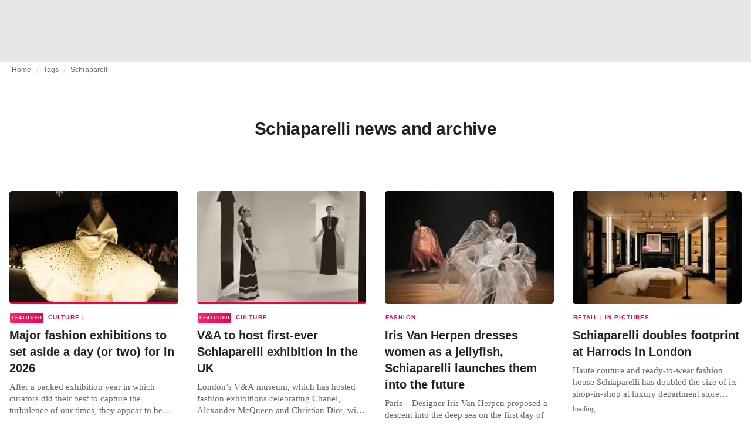

--- FILE ---
content_type: text/html; charset=utf-8
request_url: https://fashionunited.in/tags/schiaparelli
body_size: 20681
content:
<!DOCTYPE html><html lang="en"><head><meta charSet="utf-8"/><meta name="viewport" content="width=device-width"/><title>Schiaparelli news and archive</title><meta property="og:site_name" content="FashionUnited"/><meta name="twitter:site" content="@FashionUnited"/><meta name="og:title" property="og:title" content="Schiaparelli news and archive"/><meta name="twitter:title" content="Schiaparelli news and archive"/><meta name="description" content="Latest Schiaparelli news and archive."/><meta property="og:description" content="Latest Schiaparelli news and archive."/><meta name="twitter:description" content="Latest Schiaparelli news and archive."/><meta property="og:url" content="https://fashionunited.in/tags/schiaparelli"/><link rel="canonical" href="https://fashionunited.in/tags/schiaparelli"/><link as="image" fetchpriority="high" href="https://r.fashionunited.com/KUl-4OUe4nv-ecJ5M_bH4_y55Pz8Ok3IubCELQuYWiM/resize:fill-down:42:28:0/gravity:ce/quality:10/[base64]" rel="preload"/><link as="image" fetchpriority="high" href="https://r.fashionunited.com/ZxDuwQAdOGsfIgPNzFKnS7-B7qvRs835YMDtb4yeFQQ/resize:fill-down:312:208:0/gravity:ce/quality:70/[base64]" imageSizes="(min-width: 1440px) 330px, (min-width: 1024px) 24vw, (min-width: 600px) 48vw, 100vw" imageSrcSet="https://r.fashionunited.com/ZxDuwQAdOGsfIgPNzFKnS7-B7qvRs835YMDtb4yeFQQ/resize:fill-down:312:208:0/gravity:ce/quality:70/[base64] 312w, https://r.fashionunited.com/3NplvaGqpSUKkQu88RppKPqEgSWhAVaS426YiXqxa4k/resize:fill-down:672:448:0/gravity:ce/quality:70/[base64] 672w, https://r.fashionunited.com/PQwVyFg25n3FJDLCg327VzIsbtfU7QqY_b1h23vNXls/resize:fill-down:720:480:0/gravity:ce/quality:70/[base64] 720w" rel="preload"/><meta name="next-head-count" content="14"/><link rel="preconnect" href="https://media.fashionunited.com" crossorigin="anonymous"/><link rel="preconnect" href="https://r.fashionunited.com" crossorigin="anonymous"/><link rel="preconnect" href="https://api.fashionunited.com/graphql/" crossorigin="anonymous"/><link rel="modulepreload" as="script" fetchpriority="high" crossorigin="anonymous" href="https://media.fashionunited.com/media/progressive-img/30/progressive-img.js"/><link rel="preload" fetchpriority="high" crossorigin="anonymous" as="fetch" href="https://media.fashionunited.com/media/pwa/7f0dba581709aded9ad666d6f95a97e7/_next/static/lang/en-IN.json"/><link rel="icon" href="https://media.fashionunited.com/media/favicon/dark/favicon.ico"/><link rel="apple-touch-icon" sizes="60x60" href="https://media.fashionunited.com/media/favicon/dark/apple-touch-icon-60x60.png"/><link rel="apple-touch-icon" sizes="114x114" href="https://media.fashionunited.com/media/favicon/dark/apple-touch-icon-114x114.png"/><link rel="apple-touch-icon" sizes="120x120" href="https://media.fashionunited.com/media/favicon/dark/apple-touch-icon-120x120.png"/><link rel="apple-touch-icon" sizes="144x144" href="https://media.fashionunited.com/media/favicon/dark/apple-touch-icon-144x144.png"/><link rel="apple-touch-icon" sizes="152x152" href="https://media.fashionunited.com/media/favicon/dark/apple-touch-icon-152x152.png"/><link rel="apple-touch-icon" sizes="180x180" href="https://media.fashionunited.com/media/favicon/dark/apple-touch-icon-180x180.png"/><link rel="icon" type="image/png" sizes="192x192" href="https://media.fashionunited.com/media/favicon/dark/android-chrome-192x192.png"/><link rel="icon" type="image/png" sizes="512x512" href="https://media.fashionunited.com/media/favicon/dark/android-chrome-512x512.png"/><link rel="icon" type="image/png" sizes="16x16" href="https://media.fashionunited.com/media/favicon/dark/favicon-16x16.png"/><link rel="icon" type="image/png" sizes="32x32" href="https://media.fashionunited.com/media/favicon/dark/favicon-32x32.png"/><link rel="shortcut icon" href="https://media.fashionunited.com/media/favicon/dark/favicon.ico"/><link rel="manifest" href="/manifest.json"/><link rel="mask-icon" href="https://media.fashionunited.com/media/favicon/dark/safari-pinned-tab.svg" color="#5bbad5"/><meta name="msapplication-TileColor" content="#e14657"/><meta name="msapplication-TileImage" content="https://media.fashionunited.com/media/favicon/dark/mstile-144x144.png"/><meta name="msapplication-config" content="https://media.fashionunited.com/media/favicon/dark/browserconfig.xml"/><meta name="theme-color" content="#ffffff"/><style>html{font-size:16px;-webkit-font-smoothing:antialiased;-moz-osx-font-smoothing:grayscale}body{font-family:Helvetica Neue,Helvetica,-apple-system,BlinkMacSystemFont,Roboto,Arial,sans-serif;margin:0;overflow-x:hidden}</style><noscript data-n-css=""></noscript><script defer="" crossorigin="anonymous" nomodule="" src="https://media.fashionunited.com/media/pwa/7f0dba581709aded9ad666d6f95a97e7/_next/static/chunks/polyfills-c67a75d1b6f99dc8.js"></script><script src="https://media.fashionunited.com/media/pwa/7f0dba581709aded9ad666d6f95a97e7/_next/static/chunks/webpack-56264e99f595f68b.js" defer="" crossorigin="anonymous"></script><script src="https://media.fashionunited.com/media/pwa/7f0dba581709aded9ad666d6f95a97e7/_next/static/chunks/framework-56ebfcefb973d459.js" defer="" crossorigin="anonymous"></script><script src="https://media.fashionunited.com/media/pwa/7f0dba581709aded9ad666d6f95a97e7/_next/static/chunks/main-960e2e8e65e6b92f.js" defer="" crossorigin="anonymous"></script><script src="https://media.fashionunited.com/media/pwa/7f0dba581709aded9ad666d6f95a97e7/_next/static/chunks/pages/_app-773166e73766090f.js" defer="" crossorigin="anonymous"></script><script src="https://media.fashionunited.com/media/pwa/7f0dba581709aded9ad666d6f95a97e7/_next/static/chunks/8761-0109e5384e9efa7d.js" defer="" crossorigin="anonymous"></script><script src="https://media.fashionunited.com/media/pwa/7f0dba581709aded9ad666d6f95a97e7/_next/static/chunks/5571-a740c84604964482.js" defer="" crossorigin="anonymous"></script><script src="https://media.fashionunited.com/media/pwa/7f0dba581709aded9ad666d6f95a97e7/_next/static/chunks/4497-9762ee69d6cea489.js" defer="" crossorigin="anonymous"></script><script src="https://media.fashionunited.com/media/pwa/7f0dba581709aded9ad666d6f95a97e7/_next/static/chunks/1167-0961acaeb257be0c.js" defer="" crossorigin="anonymous"></script><script src="https://media.fashionunited.com/media/pwa/7f0dba581709aded9ad666d6f95a97e7/_next/static/chunks/4388-56ed6b97341bbc74.js" defer="" crossorigin="anonymous"></script><script src="https://media.fashionunited.com/media/pwa/7f0dba581709aded9ad666d6f95a97e7/_next/static/chunks/6468-573697d69f71f6a2.js" defer="" crossorigin="anonymous"></script><script src="https://media.fashionunited.com/media/pwa/7f0dba581709aded9ad666d6f95a97e7/_next/static/chunks/5813-a6895588bb44df88.js" defer="" crossorigin="anonymous"></script><script src="https://media.fashionunited.com/media/pwa/7f0dba581709aded9ad666d6f95a97e7/_next/static/chunks/1296-a38a68916a7beb19.js" defer="" crossorigin="anonymous"></script><script src="https://media.fashionunited.com/media/pwa/7f0dba581709aded9ad666d6f95a97e7/_next/static/chunks/8818-77b11e984c8d1420.js" defer="" crossorigin="anonymous"></script><script src="https://media.fashionunited.com/media/pwa/7f0dba581709aded9ad666d6f95a97e7/_next/static/chunks/9893-a7727d6401d66145.js" defer="" crossorigin="anonymous"></script><script src="https://media.fashionunited.com/media/pwa/7f0dba581709aded9ad666d6f95a97e7/_next/static/chunks/pages/tag-f230d298cd7385f8.js" defer="" crossorigin="anonymous"></script><script src="https://media.fashionunited.com/media/pwa/7f0dba581709aded9ad666d6f95a97e7/_next/static/DNqnusSAWMPePF1HkLdvu/_buildManifest.js" defer="" crossorigin="anonymous"></script><script src="https://media.fashionunited.com/media/pwa/7f0dba581709aded9ad666d6f95a97e7/_next/static/DNqnusSAWMPePF1HkLdvu/_ssgManifest.js" defer="" crossorigin="anonymous"></script></head><body><script async="" type="module" fetchpriority="high" crossorigin="anonymous" src="https://media.fashionunited.com/media/progressive-img/30/progressive-img.js"></script><div id="__next"><style data-emotion="css jj1crp">.css-jj1crp{width:100%;margin-left:auto;box-sizing:border-box;margin-right:auto;}</style><div class="MuiContainer-root MuiContainer-disableGutters css-jj1crp"><style data-emotion="css-global ikyiia">:root{-webkit-hyphens:auto;-moz-hyphens:auto;-ms-hyphens:auto;hyphens:auto;hyphenate-limit-chars:14 5 5;overflow-y:scroll;}</style><style data-emotion="css jxuii1">.css-jxuii1{height:0;height:0;background-color:red;}</style><div class="hidden-loader loader"></div><div></div><style data-emotion="css ee7sw5">.css-ee7sw5{display:block;position:-webkit-sticky;position:sticky;top:0;left:0;right:0;z-index:100;background-color:#ffffff;-webkit-transition:.5s ease-in-out;transition:.5s ease-in-out;height:106px;-webkit-transform:translateY(0);-moz-transform:translateY(0);-ms-transform:translateY(0);transform:translateY(0);position:fixed;}.css-ee7sw5 menu{display:-webkit-box;display:-webkit-flex;display:-ms-flexbox;display:flex;}.css-ee7sw5 menu>*{-webkit-flex:0 0 42px;-ms-flex:0 0 42px;flex:0 0 42px;}@media print{.css-ee7sw5{position:static;height:64px;}}@media print{.css-ee7sw5 nav>div:not(:first-child){display:none;}}@media print{.css-ee7sw5 nav svg path:not([d^="M26.2 716V29.7h397.1v13.7H39.9v319.7h345"]){display:none;}}</style><header class="css-ee7sw5 e1ibqpay0"><style data-emotion="css f0p4x0 animation-c7515d">.css-f0p4x0{display:block;background-color:rgba(0, 0, 0, 0.11);height:1.2em;height:auto;-webkit-animation:animation-c7515d 2s ease-in-out 0.5s infinite;animation:animation-c7515d 2s ease-in-out 0.5s infinite;}.css-f0p4x0>*{visibility:hidden;}@-webkit-keyframes animation-c7515d{0%{opacity:1;}50%{opacity:0.4;}100%{opacity:1;}}@keyframes animation-c7515d{0%{opacity:1;}50%{opacity:0.4;}100%{opacity:1;}}</style><span class="MuiSkeleton-root MuiSkeleton-rectangular MuiSkeleton-pulse MuiSkeleton-withChildren MuiSkeleton-heightAuto loader css-f0p4x0" style="width:100%"><div style="height:106px;width:100%"> </div></span></header><style data-emotion="css 195y13p">.css-195y13p{min-height:100vh;overflow:hidden;padding-top:106px;}@media print{.css-195y13p{padding-top:0px;}}@media print{.css-195y13p nav>div:not(:first-child){display:none;}}@media print{.css-195y13p article>div:not(:first-child){display:none;}}@media print{.css-195y13p aside{display:none;}}</style><main class="css-195y13p e1ibqpay2"><style data-emotion="css 1adrb6v">.css-1adrb6v{max-width:1440px;background-color:transparent;margin:0 auto;min-height:100vh;}@media (min-width: 1024px){.css-1adrb6v{margin:0 auto 96px;}}</style><div class="css-1adrb6v e1ibqpay1"><div class="hidden-loader loader"></div><style data-emotion="css 1qpxikj">.css-1qpxikj{box-sizing:border-box;}.css-1qpxikj.css-1qpxikj.css-1qpxikj{padding:0px;margin:0 auto 16px;width:100%;}</style><style data-emotion="css nbttk8">.css-nbttk8{box-sizing:border-box;display:-webkit-box;display:-webkit-flex;display:-ms-flexbox;display:flex;-webkit-box-flex-wrap:wrap;-webkit-flex-wrap:wrap;-ms-flex-wrap:wrap;flex-wrap:wrap;width:100%;-webkit-flex-direction:row;-ms-flex-direction:row;flex-direction:row;margin-top:calc(-1 * 32px);width:calc(100% + 32px);margin-left:calc(-1 * 32px);box-sizing:border-box;}.css-nbttk8>.MuiGridLegacy-item{padding-top:32px;}.css-nbttk8>.MuiGridLegacy-item{padding-left:32px;}.css-nbttk8.css-nbttk8.css-nbttk8{padding:0px;margin:0 auto 16px;width:100%;}</style><div class="MuiGridLegacy-root MuiGridLegacy-container MuiGridLegacy-spacing-xs-4 e10gwzwj1 css-nbttk8"><style data-emotion="css 1pn66ir">.css-1pn66ir.css-1pn66ir.css-1pn66ir.MuiGridLegacy-item{width:auto;padding:0 20px;}</style><style data-emotion="css 3h03gz">.css-3h03gz{box-sizing:border-box;margin:0;-webkit-flex-direction:row;-ms-flex-direction:row;flex-direction:row;-webkit-flex-basis:100%;-ms-flex-preferred-size:100%;flex-basis:100%;-webkit-box-flex:0;-webkit-flex-grow:0;-ms-flex-positive:0;flex-grow:0;max-width:100%;padding:0 20px;}@media (min-width:600px){.css-3h03gz{-webkit-flex-basis:100%;-ms-flex-preferred-size:100%;flex-basis:100%;-webkit-box-flex:0;-webkit-flex-grow:0;-ms-flex-positive:0;flex-grow:0;max-width:100%;}}@media (min-width:840px){.css-3h03gz{-webkit-flex-basis:100%;-ms-flex-preferred-size:100%;flex-basis:100%;-webkit-box-flex:0;-webkit-flex-grow:0;-ms-flex-positive:0;flex-grow:0;max-width:100%;}}@media (min-width:1024px){.css-3h03gz{-webkit-flex-basis:100%;-ms-flex-preferred-size:100%;flex-basis:100%;-webkit-box-flex:0;-webkit-flex-grow:0;-ms-flex-positive:0;flex-grow:0;max-width:100%;}}@media (min-width:1920px){.css-3h03gz{-webkit-flex-basis:100%;-ms-flex-preferred-size:100%;flex-basis:100%;-webkit-box-flex:0;-webkit-flex-grow:0;-ms-flex-positive:0;flex-grow:0;max-width:100%;}}.css-3h03gz.css-3h03gz.css-3h03gz.MuiGridLegacy-item{width:auto;padding:0 20px;}</style><div class="MuiGridLegacy-root MuiGridLegacy-item MuiGridLegacy-grid-xs-12 e10gwzwj0 css-3h03gz"><style data-emotion="css 6417ho">.css-6417ho{padding:0 16px 0 0;margin:2px 0 0 0;min-height:20px;overflow:hidden;position:relative;display:-webkit-box;display:-webkit-flex;display:-ms-flexbox;display:flex;-webkit-align-items:baseline;-webkit-box-align:baseline;-ms-flex-align:baseline;align-items:baseline;}</style><ul class="css-6417ho egk9utx0"><style data-emotion="css 1vn6zbm">.css-1vn6zbm{min-height:20px;display:inline-block;vertical-align:middle;color:#00000099;}</style><li class="css-1vn6zbm egk9utx4"><style data-emotion="css 5hrfip">.css-5hrfip{color:#00000099;display:block;padding:4px 0;}.css-5hrfip.css-5hrfip{white-space:nowrap;overflow:hidden;text-overflow:ellipsis;margin:0;line-height:14px;font-weight:normal;}.css-5hrfip a,.css-5hrfip span{color:#00000099;display:block;overflow:hidden;text-overflow:ellipsis;white-space:nowrap;}.css-5hrfip a:hover{color:#000000de;}</style><style data-emotion="css 1akf6h3">.css-1akf6h3{margin:0;font-family:Helvetica Neue,Helvetica,-apple-system,BlinkMacSystemFont,Roboto,Arial,sans-serif;color:#0000008a;font-size:0.75rem;line-height:1.25rem;letter-spacing:0.008333333333333333rem;font-weight:bold;color:rgba(0, 0, 0, 0.6);color:#00000099;display:block;padding:4px 0;}.css-1akf6h3.css-1akf6h3{white-space:nowrap;overflow:hidden;text-overflow:ellipsis;margin:0;line-height:14px;font-weight:normal;}.css-1akf6h3 a,.css-1akf6h3 span{color:#00000099;display:block;overflow:hidden;text-overflow:ellipsis;white-space:nowrap;}.css-1akf6h3 a:hover{color:#000000de;}</style><span class="MuiTypography-root MuiTypography-subtitle2 egk9utx3 css-1akf6h3"><style data-emotion="css 1m7qp8p">.css-1m7qp8p{-webkit-text-decoration:none;text-decoration:none;color:#000000;}</style><a class="css-1m7qp8p e1wvg0o80" href="/">Home</a></span></li><style data-emotion="css x8vw6p">.css-x8vw6p{display:inline-block;vertical-align:middle;margin:0 8px;font-family:Helvetica Neue,Helvetica,-apple-system,BlinkMacSystemFont,Roboto,Arial,sans-serif;color:#dbdbdb;position:relative;top:1px;}.css-x8vw6p:before{content:'/';}</style><li class="css-x8vw6p egk9utx1"></li><li class="css-1vn6zbm egk9utx4"><span class="MuiTypography-root MuiTypography-subtitle2 egk9utx3 css-1akf6h3"><a class="css-1m7qp8p e1wvg0o80" href="/tags">Tags</a></span></li><li class="css-x8vw6p egk9utx1"></li><style data-emotion="css 1bh2d2l">.css-1bh2d2l{min-height:20px;vertical-align:middle;overflow:hidden;-webkit-flex:1 1 0%;-ms-flex:1 1 0%;flex:1 1 0%;min-width:0;max-width:100%;display:inline-block;}</style><li class="css-1bh2d2l egk9utx2"><span class="MuiTypography-root MuiTypography-subtitle2 egk9utx3 css-1akf6h3"><a class="css-1m7qp8p e1wvg0o80" href="/tags/schiaparelli">Schiaparelli</a></span></li></ul></div><style data-emotion="css nju8u3">.css-nju8u3.css-nju8u3.css-nju8u3.MuiGridLegacy-item{width:auto;padding:16px;}</style><style data-emotion="css 17be25f">.css-17be25f{box-sizing:border-box;margin:0;-webkit-flex-direction:row;-ms-flex-direction:row;flex-direction:row;-webkit-flex-basis:100%;-ms-flex-preferred-size:100%;flex-basis:100%;-webkit-box-flex:0;-webkit-flex-grow:0;-ms-flex-positive:0;flex-grow:0;max-width:100%;padding:16px;}@media (min-width:600px){.css-17be25f{-webkit-flex-basis:100%;-ms-flex-preferred-size:100%;flex-basis:100%;-webkit-box-flex:0;-webkit-flex-grow:0;-ms-flex-positive:0;flex-grow:0;max-width:100%;}}@media (min-width:840px){.css-17be25f{-webkit-flex-basis:100%;-ms-flex-preferred-size:100%;flex-basis:100%;-webkit-box-flex:0;-webkit-flex-grow:0;-ms-flex-positive:0;flex-grow:0;max-width:100%;}}@media (min-width:1024px){.css-17be25f{-webkit-flex-basis:100%;-ms-flex-preferred-size:100%;flex-basis:100%;-webkit-box-flex:0;-webkit-flex-grow:0;-ms-flex-positive:0;flex-grow:0;max-width:100%;}}@media (min-width:1920px){.css-17be25f{-webkit-flex-basis:100%;-ms-flex-preferred-size:100%;flex-basis:100%;-webkit-box-flex:0;-webkit-flex-grow:0;-ms-flex-positive:0;flex-grow:0;max-width:100%;}}.css-17be25f.css-17be25f.css-17be25f.MuiGridLegacy-item{width:auto;padding:16px;}</style><div class="MuiGridLegacy-root MuiGridLegacy-item MuiGridLegacy-grid-xs-12 e10gwzwj0 css-17be25f"><style data-emotion="css zxki7f">.css-zxki7f{text-align:center;display:-webkit-box;display:-webkit-flex;display:-ms-flexbox;display:flex;-webkit-flex-direction:column;-ms-flex-direction:column;flex-direction:column;min-height:calc(100vh - 230px);word-break:break-word;-webkit-box-pack:center;-ms-flex-pack:center;-webkit-justify-content:center;justify-content:center;}.css-zxki7f.css-zxki7f.css-zxki7f{margin:56px 0;}@media (min-width: 600px){.css-zxki7f{min-height:auto;}}</style><style data-emotion="css 4c3762">.css-4c3762{margin:0;font-family:Helvetica Neue,Helvetica,-apple-system,BlinkMacSystemFont,Roboto,Arial,sans-serif;color:#000000de;font-size:1.5rem;line-height:2rem;letter-spacing:-0.041666666666666664rem;font-weight:bold;color:rgba(0, 0, 0, 0.87);text-align:center;display:-webkit-box;display:-webkit-flex;display:-ms-flexbox;display:flex;-webkit-flex-direction:column;-ms-flex-direction:column;flex-direction:column;min-height:calc(100vh - 230px);word-break:break-word;-webkit-box-pack:center;-ms-flex-pack:center;-webkit-justify-content:center;justify-content:center;}@media(min-width: 480px){.css-4c3762{font-size:1.875rem;line-height:2.25rem;letter-spacing:-0.030000000000000002rem;}}.css-4c3762.css-4c3762.css-4c3762{margin:56px 0;}@media (min-width: 600px){.css-4c3762{min-height:auto;}}</style><h1 class="MuiTypography-root MuiTypography-h3 ekg4ya60 css-4c3762">Schiaparelli news and archive</h1></div><style data-emotion="css 1fjdtaf">.css-1fjdtaf.css-1fjdtaf.css-1fjdtaf.MuiGridLegacy-item{width:auto;min-width:calc(100% + 32px);}</style><style data-emotion="css 16leo63">.css-16leo63{box-sizing:border-box;display:-webkit-box;display:-webkit-flex;display:-ms-flexbox;display:flex;-webkit-box-flex-wrap:wrap;-webkit-flex-wrap:wrap;-ms-flex-wrap:wrap;flex-wrap:wrap;width:100%;margin:0;-webkit-flex-direction:row;-ms-flex-direction:row;flex-direction:row;margin-top:calc(-1 * 32px);width:calc(100% + 32px);margin-left:calc(-1 * 32px);-webkit-flex-basis:calc(100% + 32px);-ms-flex-preferred-size:calc(100% + 32px);flex-basis:calc(100% + 32px);-webkit-box-flex:0;-webkit-flex-grow:0;-ms-flex-positive:0;flex-grow:0;max-width:calc(100% + 32px);}.css-16leo63>.MuiGridLegacy-item{padding-top:32px;}.css-16leo63>.MuiGridLegacy-item{padding-left:32px;}@media (min-width:600px){.css-16leo63{-webkit-flex-basis:calc(100% + 32px);-ms-flex-preferred-size:calc(100% + 32px);flex-basis:calc(100% + 32px);-webkit-box-flex:0;-webkit-flex-grow:0;-ms-flex-positive:0;flex-grow:0;max-width:calc(100% + 32px);}}@media (min-width:840px){.css-16leo63{-webkit-flex-basis:calc(100% + 32px);-ms-flex-preferred-size:calc(100% + 32px);flex-basis:calc(100% + 32px);-webkit-box-flex:0;-webkit-flex-grow:0;-ms-flex-positive:0;flex-grow:0;max-width:calc(100% + 32px);}}@media (min-width:1024px){.css-16leo63{-webkit-flex-basis:calc(100% + 32px);-ms-flex-preferred-size:calc(100% + 32px);flex-basis:calc(100% + 32px);-webkit-box-flex:0;-webkit-flex-grow:0;-ms-flex-positive:0;flex-grow:0;max-width:calc(100% + 32px);}}@media (min-width:1920px){.css-16leo63{-webkit-flex-basis:calc(100% + 32px);-ms-flex-preferred-size:calc(100% + 32px);flex-basis:calc(100% + 32px);-webkit-box-flex:0;-webkit-flex-grow:0;-ms-flex-positive:0;flex-grow:0;max-width:calc(100% + 32px);}}.css-16leo63.css-16leo63.css-16leo63.MuiGridLegacy-item{width:auto;min-width:calc(100% + 32px);}</style><div class="MuiGridLegacy-root MuiGridLegacy-container MuiGridLegacy-item MuiGridLegacy-spacing-xs-4 MuiGridLegacy-grid-xs-12 e10gwzwj0 css-16leo63"><style data-emotion="css 1jjeius">.css-1jjeius{box-sizing:border-box;margin:0;-webkit-flex-direction:row;-ms-flex-direction:row;flex-direction:row;-webkit-flex-basis:100%;-ms-flex-preferred-size:100%;flex-basis:100%;-webkit-box-flex:0;-webkit-flex-grow:0;-ms-flex-positive:0;flex-grow:0;max-width:100%;padding:16px;}@media (min-width:600px){.css-1jjeius{-webkit-flex-basis:50%;-ms-flex-preferred-size:50%;flex-basis:50%;-webkit-box-flex:0;-webkit-flex-grow:0;-ms-flex-positive:0;flex-grow:0;max-width:50%;}}@media (min-width:840px){.css-1jjeius{-webkit-flex-basis:50%;-ms-flex-preferred-size:50%;flex-basis:50%;-webkit-box-flex:0;-webkit-flex-grow:0;-ms-flex-positive:0;flex-grow:0;max-width:50%;}}@media (min-width:1024px){.css-1jjeius{-webkit-flex-basis:25%;-ms-flex-preferred-size:25%;flex-basis:25%;-webkit-box-flex:0;-webkit-flex-grow:0;-ms-flex-positive:0;flex-grow:0;max-width:25%;}}@media (min-width:1920px){.css-1jjeius{-webkit-flex-basis:25%;-ms-flex-preferred-size:25%;flex-basis:25%;-webkit-box-flex:0;-webkit-flex-grow:0;-ms-flex-positive:0;flex-grow:0;max-width:25%;}}.css-1jjeius.css-1jjeius.css-1jjeius.MuiGridLegacy-item{width:auto;padding:16px;}</style><div class="MuiGridLegacy-root MuiGridLegacy-item MuiGridLegacy-grid-xs-12 MuiGridLegacy-grid-sm-6 MuiGridLegacy-grid-lg-3 e10gwzwj0 css-1jjeius" align="top"><a class="css-1m7qp8p e1wvg0o80" href="/news/culture/major-fashion-exhibitions-to-set-aside-a-day-or-two-for-in-2026/2025121652550"><style data-emotion="css 1fttcpj">.css-1fttcpj{display:-webkit-box;display:-webkit-flex;display:-ms-flexbox;display:flex;-webkit-flex-direction:column;-ms-flex-direction:column;flex-direction:column;}</style><div class="card-container css-1fttcpj e8j4pku8"><style data-emotion="css 1bzxcn0">.css-1bzxcn0{position:relative;display:-webkit-box;display:-webkit-flex;display:-ms-flexbox;display:flex;-webkit-box-pack:center;-ms-flex-pack:center;-webkit-justify-content:center;justify-content:center;-webkit-align-items:start;-webkit-box-align:start;-ms-flex-align:start;align-items:start;overflow:hidden;height:0;padding-bottom:66.67%;padding-bottom:calc(66.67% + 18px);width:calc(100% + 32px);height:0;left:-16px;}@media (min-width: 480px){.css-1bzxcn0{border-radius:4px;}}.css-1bzxcn0::after{content:'';position:absolute;top:0;right:0;bottom:0;left:0;border-bottom:3px solid #ea0151;}@media (min-width: 600px){.css-1bzxcn0{padding-bottom:66.67%;-webkit-align-items:start;-webkit-box-align:start;-ms-flex-align:start;align-items:start;left:auto;width:auto;}}</style><div class="css-1bzxcn0 e8j4pku1"><style data-emotion="css kybx90">.css-kybx90{width:100%;height:auto;display:block;}.css-kybx90 progressive-img,.css-kybx90 img{width:100%;--img-width:100%;object-fit:cover;--img-object-fit:cover;height:auto;--img-height:auto;max-height:none;--img-max-height:none;}@media (min-width: 600px){.css-kybx90 progressive-img,.css-kybx90 img{overflow:hidden;}@media (min-width: 480px){.css-kybx90 progressive-img,.css-kybx90 img{border-radius:4px;}}}@media (min-width: 600px){.css-kybx90{overflow:hidden;}@media (min-width: 480px){.css-kybx90{border-radius:4px;}}}@media (min-width: 1024px){.css-kybx90{display:block;}}</style><div class="css-kybx90 e5ghrnl1" height="auto" width="100%"><progressive-img alt="Major fashion exhibitions to set aside a day (or two) for in 2026" final-fetchpriority="high" placeholder-fetchpriority="high" placeholder="https://r.fashionunited.com/KUl-4OUe4nv-ecJ5M_bH4_y55Pz8Ok3IubCELQuYWiM/resize:fill-down:42:28:0/gravity:ce/quality:10/[base64]" sizes="(min-width: 1440px) 330px, (min-width: 1024px) 24vw, (min-width: 600px) 48vw, 100vw" src="https://r.fashionunited.com/ZxDuwQAdOGsfIgPNzFKnS7-B7qvRs835YMDtb4yeFQQ/resize:fill-down:312:208:0/gravity:ce/quality:70/[base64]" srcset="https://r.fashionunited.com/ZxDuwQAdOGsfIgPNzFKnS7-B7qvRs835YMDtb4yeFQQ/resize:fill-down:312:208:0/gravity:ce/quality:70/[base64] 312w, https://r.fashionunited.com/3NplvaGqpSUKkQu88RppKPqEgSWhAVaS426YiXqxa4k/resize:fill-down:672:448:0/gravity:ce/quality:70/[base64] 672w, https://r.fashionunited.com/PQwVyFg25n3FJDLCg327VzIsbtfU7QqY_b1h23vNXls/resize:fill-down:720:480:0/gravity:ce/quality:70/[base64] 720w" title="Major fashion exhibitions to set aside a day (or two) for in 2026"></progressive-img><style data-emotion="css 1bxycju">.css-1bxycju{min-width:100%;}</style><noscript class="css-1bxycju e5ghrnl0"><img alt="Major fashion exhibitions to set aside a day (or two) for in 2026" src="https://r.fashionunited.com/ZxDuwQAdOGsfIgPNzFKnS7-B7qvRs835YMDtb4yeFQQ/resize:fill-down:312:208:0/gravity:ce/quality:70/[base64]" sizes="(min-width: 1440px) 330px, (min-width: 1024px) 24vw, (min-width: 600px) 48vw, 100vw" srcSet="https://r.fashionunited.com/ZxDuwQAdOGsfIgPNzFKnS7-B7qvRs835YMDtb4yeFQQ/resize:fill-down:312:208:0/gravity:ce/quality:70/[base64] 312w, https://r.fashionunited.com/3NplvaGqpSUKkQu88RppKPqEgSWhAVaS426YiXqxa4k/resize:fill-down:672:448:0/gravity:ce/quality:70/[base64] 672w, https://r.fashionunited.com/PQwVyFg25n3FJDLCg327VzIsbtfU7QqY_b1h23vNXls/resize:fill-down:720:480:0/gravity:ce/quality:70/[base64] 720w"/></noscript></div></div><style data-emotion="css 1i3m203">.css-1i3m203{padding:8px 0 0;}</style><div class="css-1i3m203 e8j4pku0"><style data-emotion="css ijvgkp">.css-ijvgkp{height:18px;position:relative;}.css-ijvgkp>*{position:absolute;left:1px;}@media (min-width: 600px){.css-ijvgkp{height:32px;}}</style><div class="css-ijvgkp e8j4pku7"><style data-emotion="css 8pobib">.css-8pobib.css-8pobib{line-height:1rem;letter-spacing:0.07rem;}.css-8pobib.css-8pobib{height:18px;display:-webkit-box;display:-webkit-flex;display:-ms-flexbox;display:flex;-webkit-align-items:center;-webkit-box-align:center;-ms-flex-align:center;align-items:center;}@media (min-width: 600px){.css-8pobib.css-8pobib{height:32px;-webkit-box-flex-wrap:wrap;-webkit-flex-wrap:wrap;-ms-flex-wrap:wrap;flex-wrap:wrap;}}</style><style data-emotion="css 1lsu77u">.css-1lsu77u{margin:0;font-family:Helvetica Neue,Helvetica,-apple-system,BlinkMacSystemFont,Roboto,Arial,sans-serif;color:#ea0151;font-size:0.625rem;line-height:0.875rem;letter-spacing:0.15rem;font-weight:bold;text-transform:uppercase;color:#ea0151;}.css-1lsu77u.css-1lsu77u{line-height:1rem;letter-spacing:0.07rem;}.css-1lsu77u.css-1lsu77u{height:18px;display:-webkit-box;display:-webkit-flex;display:-ms-flexbox;display:flex;-webkit-align-items:center;-webkit-box-align:center;-ms-flex-align:center;align-items:center;}@media (min-width: 600px){.css-1lsu77u.css-1lsu77u{height:32px;-webkit-box-flex-wrap:wrap;-webkit-flex-wrap:wrap;-ms-flex-wrap:wrap;flex-wrap:wrap;}}</style><span class="MuiTypography-root MuiTypography-overline e8j4pku6 css-1lsu77u"><div><style data-emotion="css 1k8ugsi">.css-1k8ugsi{color:#ffffff;display:inline-block;margin:2px 8px 0 0;font-size:0.5rem;text-align:center;position:relative;top:-1px;padding:1px 2px 0px 3px;background-color:#ea0151;background-image:linear-gradient(to right, #ff2468, #ea0151);}.css-1k8ugsi.css-1k8ugsi{line-height:1rem;letter-spacing:0.07rem;}@media (min-width: 480px){.css-1k8ugsi{border-radius:2px;}}</style><style data-emotion="css 1w9c4cy">.css-1w9c4cy{margin:0;font-family:Helvetica Neue,Helvetica,-apple-system,BlinkMacSystemFont,Roboto,Arial,sans-serif;color:#ea0151;font-size:0.625rem;line-height:0.875rem;letter-spacing:0.15rem;font-weight:bold;text-transform:uppercase;color:#ea0151;color:#ffffff;display:inline-block;margin:2px 8px 0 0;font-size:0.5rem;text-align:center;position:relative;top:-1px;padding:1px 2px 0px 3px;background-color:#ea0151;background-image:linear-gradient(to right, #ff2468, #ea0151);}.css-1w9c4cy.css-1w9c4cy{line-height:1rem;letter-spacing:0.07rem;}@media (min-width: 480px){.css-1w9c4cy{border-radius:2px;}}</style><span class="MuiTypography-root MuiTypography-overline e14p7e0p2 css-1w9c4cy">Featured</span></div><style data-emotion="css 1m3qxst">.css-1m3qxst{display:inline-block;padding-right:8px;}</style><span class="css-1m3qxst e14p7e0p4">Culture<style data-emotion="css xdzdym">.css-xdzdym{padding:0 4px;position:relative;bottom:1px;}</style><span class="css-xdzdym e14p7e0p3">|</span> </span></span></div><style data-emotion="css 1ljazwa">.css-1ljazwa.css-1ljazwa{margin:0 0 8px;}</style><style data-emotion="css 1b54dyw">.css-1b54dyw{margin:0;font-family:Helvetica Neue,Helvetica,-apple-system,BlinkMacSystemFont,Roboto,Arial,sans-serif;color:#000000de;font-size:1.25rem;line-height:1.75rem;letter-spacing:0rem;font-weight:bold;color:rgba(0, 0, 0, 0.87);}.css-1b54dyw.css-1b54dyw{margin:0 0 8px;}</style><h2 class="MuiTypography-root MuiTypography-h5 e1alz51y0 css-1b54dyw">Major fashion exhibitions to set aside a day (or two) for in 2026</h2><style data-emotion="css 16bekyi">.css-16bekyi{display:-webkit-box;-webkit-line-clamp:3;-webkit-box-orient:vertical;overflow:hidden;text-overflow:ellipsis;}.css-16bekyi.css-16bekyi{font-family:Georgia,Cambria,"Bitstream Charter","Charis SIL",Utopia,"URW Bookman L","Times New Roman",Times,serif;}</style><style data-emotion="css 1idleoa">.css-1idleoa{margin:0;font-family:Helvetica Neue,Helvetica,-apple-system,BlinkMacSystemFont,Roboto,Arial,sans-serif;color:#00000099;font-size:0.9375rem;line-height:1.25rem;letter-spacing:0rem;font-weight:400;color:rgba(0, 0, 0, 0.6);display:-webkit-box;-webkit-line-clamp:3;-webkit-box-orient:vertical;overflow:hidden;text-overflow:ellipsis;}.css-1idleoa.css-1idleoa{font-family:Georgia,Cambria,"Bitstream Charter","Charis SIL",Utopia,"URW Bookman L","Times New Roman",Times,serif;}</style><p class="MuiTypography-root MuiTypography-body2 e8j4pku5 css-1idleoa">After a packed exhibition year in which curators did their best to capture the turbulence of our times, they appear to be returning to classics in 2026. The magnifying glass is on greats such as Schiaparelli, Alaïa and the Queen (Elizabeth II), whom many people know and will always want to explore. A fine starting point, because anyone who...</p><style data-emotion="css buh7i8">.css-buh7i8.css-buh7i8{margin:8px 0 0;font-family:Georgia,Cambria,"Bitstream Charter","Charis SIL",Utopia,"URW Bookman L","Times New Roman",Times,serif;font-weight:normal;}.css-buh7i8 span{white-space:nowrap;}</style><style data-emotion="css rzqzsi">.css-rzqzsi{margin:0;font-family:Helvetica Neue,Helvetica,-apple-system,BlinkMacSystemFont,Roboto,Arial,sans-serif;color:#0000008a;font-size:0.75rem;line-height:1rem;letter-spacing:0.03333333333333333rem;font-weight:bold;color:rgba(0, 0, 0, 0.6);}.css-rzqzsi.css-rzqzsi{margin:8px 0 0;font-family:Georgia,Cambria,"Bitstream Charter","Charis SIL",Utopia,"URW Bookman L","Times New Roman",Times,serif;font-weight:normal;}.css-rzqzsi span{white-space:nowrap;}</style><p class="MuiTypography-root MuiTypography-caption e8j4pku4 css-rzqzsi"><span class="text-loader loader">loading...</span></p></div></div></a></div><div class="MuiGridLegacy-root MuiGridLegacy-item MuiGridLegacy-grid-xs-12 MuiGridLegacy-grid-sm-6 MuiGridLegacy-grid-lg-3 e10gwzwj0 css-1jjeius" align="top"><a class="css-1m7qp8p e1wvg0o80" href="/news/culture/v-a-to-host-first-ever-schiaparelli-exhibition-in-the-uk/2025070950538"><div class="card-container css-1fttcpj e8j4pku8"><div class="css-1bzxcn0 e8j4pku1"><div class="css-kybx90 e5ghrnl1" height="auto" width="100%"><progressive-img alt="V&amp;A to host first-ever Schiaparelli exhibition in the UK" final-fetchpriority="low" placeholder-fetchpriority="low" placeholder="https://r.fashionunited.com/BvJPQ_pW6p7dnZ2vqRAYvlNDvZRIGS-x2GavbHQbsMs/resize:fill-down:42:28:0/gravity:ce/quality:10/[base64]" sizes="(min-width: 1440px) 330px, (min-width: 1024px) 24vw, (min-width: 600px) 48vw, 100vw" src="https://r.fashionunited.com/8NvwGwfISktzYzCXyK4ltMeJs8IZNYrFnoSuq9aZc28/resize:fill-down:312:208:0/gravity:ce/quality:70/[base64]" srcset="https://r.fashionunited.com/8NvwGwfISktzYzCXyK4ltMeJs8IZNYrFnoSuq9aZc28/resize:fill-down:312:208:0/gravity:ce/quality:70/[base64] 312w, https://r.fashionunited.com/J5YwzfZTFpaz4ZB9kmu8d5iIYa6cx4iRpaVYRLyKVQo/resize:fill-down:672:448:0/gravity:ce/quality:70/[base64] 672w, https://r.fashionunited.com/ghOfDH8lhRrQ6InXDoyDCxg5F2sqZy2Q-_SUjyy3-Bo/resize:fill-down:720:480:0/gravity:ce/quality:70/[base64] 720w" title="V&amp;A to host first-ever Schiaparelli exhibition in the UK"></progressive-img><noscript class="css-1bxycju e5ghrnl0"><img alt="V&amp;A to host first-ever Schiaparelli exhibition in the UK" src="https://r.fashionunited.com/8NvwGwfISktzYzCXyK4ltMeJs8IZNYrFnoSuq9aZc28/resize:fill-down:312:208:0/gravity:ce/quality:70/[base64]" sizes="(min-width: 1440px) 330px, (min-width: 1024px) 24vw, (min-width: 600px) 48vw, 100vw" srcSet="https://r.fashionunited.com/8NvwGwfISktzYzCXyK4ltMeJs8IZNYrFnoSuq9aZc28/resize:fill-down:312:208:0/gravity:ce/quality:70/[base64] 312w, https://r.fashionunited.com/J5YwzfZTFpaz4ZB9kmu8d5iIYa6cx4iRpaVYRLyKVQo/resize:fill-down:672:448:0/gravity:ce/quality:70/[base64] 672w, https://r.fashionunited.com/ghOfDH8lhRrQ6InXDoyDCxg5F2sqZy2Q-_SUjyy3-Bo/resize:fill-down:720:480:0/gravity:ce/quality:70/[base64] 720w"/></noscript></div></div><div class="css-1i3m203 e8j4pku0"><div class="css-ijvgkp e8j4pku7"><span class="MuiTypography-root MuiTypography-overline e8j4pku6 css-1lsu77u"><div><span class="MuiTypography-root MuiTypography-overline e14p7e0p2 css-1w9c4cy">Featured</span></div><span class="css-1m3qxst e14p7e0p4">Culture</span></span></div><h2 class="MuiTypography-root MuiTypography-h5 e1alz51y0 css-1b54dyw">V&amp;A to host first-ever Schiaparelli exhibition in the UK</h2><p class="MuiTypography-root MuiTypography-body2 e8j4pku5 css-1idleoa">London’s V&amp;A museum, which has hosted fashion exhibitions celebrating Chanel, Alexander McQueen and Christian Dior, will stage the first-ever exhibit in the UK devoted to haute couture and ready-to-wear fashion house Schiaparelli. ‘Schiaparelli: Fashion Becomes Art’ will run from March 21 to November 1, 2026, and will chart the history and...</p><p class="MuiTypography-root MuiTypography-caption e8j4pku4 css-rzqzsi"><span class="text-loader loader">loading...</span></p></div></div></a></div><div class="MuiGridLegacy-root MuiGridLegacy-item MuiGridLegacy-grid-xs-12 MuiGridLegacy-grid-sm-6 MuiGridLegacy-grid-lg-3 e10gwzwj0 css-1jjeius" align="top"><a class="css-1m7qp8p e1wvg0o80" href="/news/fashion/iris-van-herpen-dresses-women-as-a-jellyfish-schiaparelli-launches-them-into-the-future/2025070750501"><div class="card-container css-1fttcpj e8j4pku8"><style data-emotion="css 1p8fz1n">.css-1p8fz1n{position:relative;display:-webkit-box;display:-webkit-flex;display:-ms-flexbox;display:flex;-webkit-box-pack:center;-ms-flex-pack:center;-webkit-justify-content:center;justify-content:center;-webkit-align-items:start;-webkit-box-align:start;-ms-flex-align:start;align-items:start;overflow:hidden;height:0;padding-bottom:66.67%;padding-bottom:calc(66.67% + 18px);width:calc(100% + 32px);height:0;left:-16px;}@media (min-width: 480px){.css-1p8fz1n{border-radius:4px;}}@media (min-width: 600px){.css-1p8fz1n{padding-bottom:66.67%;-webkit-align-items:start;-webkit-box-align:start;-ms-flex-align:start;align-items:start;left:auto;width:auto;}}</style><div class="css-1p8fz1n e8j4pku1"><div class="css-kybx90 e5ghrnl1" height="auto" width="100%"><progressive-img alt="Iris Van Herpen dresses women as a jellyfish, Schiaparelli launches them into the future" final-fetchpriority="low" placeholder-fetchpriority="low" placeholder="https://r.fashionunited.com/Vm0Bwbd2yoIxHumNyV1D3l6tx2CH_ANhLT98Zj77OP4/resize:fill-down:42:28:0/gravity:ce/quality:10/aHR0cHM6Ly9mYXNoaW9udW5pdGVkLmNvbS9pbWcvdXBsb2FkLzIwMjUvMDcvMDcvdmFuLWhlcnBlbi1oYy1mMjUtMDI0LXV0NXc0MjFkLTIwMjUtMDctMDcuanBlZw" sizes="(min-width: 1440px) 330px, (min-width: 1024px) 24vw, (min-width: 600px) 48vw, 100vw" src="https://r.fashionunited.com/TRv1bkm6QYXtHuQcpFFFkHfm6rlSMP6GMHg-TcmpTn4/resize:fill-down:312:208:0/gravity:ce/quality:70/aHR0cHM6Ly9mYXNoaW9udW5pdGVkLmNvbS9pbWcvdXBsb2FkLzIwMjUvMDcvMDcvdmFuLWhlcnBlbi1oYy1mMjUtMDI0LXV0NXc0MjFkLTIwMjUtMDctMDcuanBlZw" srcset="https://r.fashionunited.com/TRv1bkm6QYXtHuQcpFFFkHfm6rlSMP6GMHg-TcmpTn4/resize:fill-down:312:208:0/gravity:ce/quality:70/aHR0cHM6Ly9mYXNoaW9udW5pdGVkLmNvbS9pbWcvdXBsb2FkLzIwMjUvMDcvMDcvdmFuLWhlcnBlbi1oYy1mMjUtMDI0LXV0NXc0MjFkLTIwMjUtMDctMDcuanBlZw 312w, https://r.fashionunited.com/IRqjqPvzOnTC8xYheXIcSrtvRernisQwI2oHyVOYVgs/resize:fill-down:672:448:0/gravity:ce/quality:70/aHR0cHM6Ly9mYXNoaW9udW5pdGVkLmNvbS9pbWcvdXBsb2FkLzIwMjUvMDcvMDcvdmFuLWhlcnBlbi1oYy1mMjUtMDI0LXV0NXc0MjFkLTIwMjUtMDctMDcuanBlZw 672w, https://r.fashionunited.com/MjOmBggJWpO0EZjXW9hLQ7NyLOJ3J3ujdsnhY73CexA/resize:fill-down:720:480:0/gravity:ce/quality:70/aHR0cHM6Ly9mYXNoaW9udW5pdGVkLmNvbS9pbWcvdXBsb2FkLzIwMjUvMDcvMDcvdmFuLWhlcnBlbi1oYy1mMjUtMDI0LXV0NXc0MjFkLTIwMjUtMDctMDcuanBlZw 720w" title="Iris Van Herpen dresses women as a jellyfish, Schiaparelli launches them into the future"></progressive-img><noscript class="css-1bxycju e5ghrnl0"><img alt="Iris Van Herpen dresses women as a jellyfish, Schiaparelli launches them into the future" src="https://r.fashionunited.com/TRv1bkm6QYXtHuQcpFFFkHfm6rlSMP6GMHg-TcmpTn4/resize:fill-down:312:208:0/gravity:ce/quality:70/aHR0cHM6Ly9mYXNoaW9udW5pdGVkLmNvbS9pbWcvdXBsb2FkLzIwMjUvMDcvMDcvdmFuLWhlcnBlbi1oYy1mMjUtMDI0LXV0NXc0MjFkLTIwMjUtMDctMDcuanBlZw" sizes="(min-width: 1440px) 330px, (min-width: 1024px) 24vw, (min-width: 600px) 48vw, 100vw" srcSet="https://r.fashionunited.com/TRv1bkm6QYXtHuQcpFFFkHfm6rlSMP6GMHg-TcmpTn4/resize:fill-down:312:208:0/gravity:ce/quality:70/aHR0cHM6Ly9mYXNoaW9udW5pdGVkLmNvbS9pbWcvdXBsb2FkLzIwMjUvMDcvMDcvdmFuLWhlcnBlbi1oYy1mMjUtMDI0LXV0NXc0MjFkLTIwMjUtMDctMDcuanBlZw 312w, https://r.fashionunited.com/IRqjqPvzOnTC8xYheXIcSrtvRernisQwI2oHyVOYVgs/resize:fill-down:672:448:0/gravity:ce/quality:70/aHR0cHM6Ly9mYXNoaW9udW5pdGVkLmNvbS9pbWcvdXBsb2FkLzIwMjUvMDcvMDcvdmFuLWhlcnBlbi1oYy1mMjUtMDI0LXV0NXc0MjFkLTIwMjUtMDctMDcuanBlZw 672w, https://r.fashionunited.com/MjOmBggJWpO0EZjXW9hLQ7NyLOJ3J3ujdsnhY73CexA/resize:fill-down:720:480:0/gravity:ce/quality:70/aHR0cHM6Ly9mYXNoaW9udW5pdGVkLmNvbS9pbWcvdXBsb2FkLzIwMjUvMDcvMDcvdmFuLWhlcnBlbi1oYy1mMjUtMDI0LXV0NXc0MjFkLTIwMjUtMDctMDcuanBlZw 720w"/></noscript></div></div><div class="css-1i3m203 e8j4pku0"><div class="css-ijvgkp e8j4pku7"><span class="MuiTypography-root MuiTypography-overline e8j4pku6 css-1lsu77u"><div></div><span class="css-1m3qxst e14p7e0p4">Fashion </span></span></div><h2 class="MuiTypography-root MuiTypography-h5 e1alz51y0 css-1b54dyw">Iris Van Herpen dresses women as a jellyfish, Schiaparelli launches them into the future</h2><p class="MuiTypography-root MuiTypography-body2 e8j4pku5 css-1idleoa">Paris – Designer Iris Van Herpen proposed a descent into the deep sea on the first day of Paris Fashion Week Haute Couture. The spectacular show included laser lights that sculpted her creations as they moved down the runway. Known for her fusion of high technology and fashion, the Dutch designer presented skin-tight dresses. These dresses...</p><p class="MuiTypography-root MuiTypography-caption e8j4pku4 css-rzqzsi"><span class="text-loader loader">loading...</span></p></div></div></a></div><div class="MuiGridLegacy-root MuiGridLegacy-item MuiGridLegacy-grid-xs-12 MuiGridLegacy-grid-sm-6 MuiGridLegacy-grid-lg-3 e10gwzwj0 css-1jjeius" align="top"><a class="css-1m7qp8p e1wvg0o80" href="/news/retail/schiaparelli-doubles-footprint-at-harrods-in-london/2025061850245"><div class="card-container css-1fttcpj e8j4pku8"><div class="css-1p8fz1n e8j4pku1"><div class="css-kybx90 e5ghrnl1" height="auto" width="100%"><progressive-img alt="Schiaparelli doubles footprint at Harrods in London" final-fetchpriority="low" placeholder-fetchpriority="low" placeholder="https://r.fashionunited.com/iHUCcl90CCInwA8_o8V57Hl8LgScpxFcGiIj3AtLiSA/resize:fill-down:42:28:0/gravity:ce/quality:10/aHR0cHM6Ly9mYXNoaW9udW5pdGVkLmNvbS9pbWcvdXBsb2FkLzIwMjUvMDYvMTgvc2NoaWFwLWhhcnJvZHMtcmF3LTYtMS0yNTIyc3NvZS0yMDI1LTA2LTE4LmpwZWc" sizes="(min-width: 1440px) 330px, (min-width: 1024px) 24vw, (min-width: 600px) 48vw, 100vw" src="https://r.fashionunited.com/jBOkC468Ksyl0ZsgvFU0kccrUW8SxcbwvmAvaMiCXWU/resize:fill-down:312:208:0/gravity:ce/quality:70/aHR0cHM6Ly9mYXNoaW9udW5pdGVkLmNvbS9pbWcvdXBsb2FkLzIwMjUvMDYvMTgvc2NoaWFwLWhhcnJvZHMtcmF3LTYtMS0yNTIyc3NvZS0yMDI1LTA2LTE4LmpwZWc" srcset="https://r.fashionunited.com/jBOkC468Ksyl0ZsgvFU0kccrUW8SxcbwvmAvaMiCXWU/resize:fill-down:312:208:0/gravity:ce/quality:70/aHR0cHM6Ly9mYXNoaW9udW5pdGVkLmNvbS9pbWcvdXBsb2FkLzIwMjUvMDYvMTgvc2NoaWFwLWhhcnJvZHMtcmF3LTYtMS0yNTIyc3NvZS0yMDI1LTA2LTE4LmpwZWc 312w, https://r.fashionunited.com/2r4p_ilBm4iWUSB1XloMSXDwAQl6xpx_QWfpBBUa25w/resize:fill-down:672:448:0/gravity:ce/quality:70/aHR0cHM6Ly9mYXNoaW9udW5pdGVkLmNvbS9pbWcvdXBsb2FkLzIwMjUvMDYvMTgvc2NoaWFwLWhhcnJvZHMtcmF3LTYtMS0yNTIyc3NvZS0yMDI1LTA2LTE4LmpwZWc 672w, https://r.fashionunited.com/ZLBK2UW0YHy83gw9zjXV-OLNph4b3Ius4mSTGpCLb84/resize:fill-down:720:480:0/gravity:ce/quality:70/aHR0cHM6Ly9mYXNoaW9udW5pdGVkLmNvbS9pbWcvdXBsb2FkLzIwMjUvMDYvMTgvc2NoaWFwLWhhcnJvZHMtcmF3LTYtMS0yNTIyc3NvZS0yMDI1LTA2LTE4LmpwZWc 720w" title="Schiaparelli doubles footprint at Harrods in London"></progressive-img><noscript class="css-1bxycju e5ghrnl0"><img alt="Schiaparelli doubles footprint at Harrods in London" src="https://r.fashionunited.com/jBOkC468Ksyl0ZsgvFU0kccrUW8SxcbwvmAvaMiCXWU/resize:fill-down:312:208:0/gravity:ce/quality:70/aHR0cHM6Ly9mYXNoaW9udW5pdGVkLmNvbS9pbWcvdXBsb2FkLzIwMjUvMDYvMTgvc2NoaWFwLWhhcnJvZHMtcmF3LTYtMS0yNTIyc3NvZS0yMDI1LTA2LTE4LmpwZWc" sizes="(min-width: 1440px) 330px, (min-width: 1024px) 24vw, (min-width: 600px) 48vw, 100vw" srcSet="https://r.fashionunited.com/jBOkC468Ksyl0ZsgvFU0kccrUW8SxcbwvmAvaMiCXWU/resize:fill-down:312:208:0/gravity:ce/quality:70/aHR0cHM6Ly9mYXNoaW9udW5pdGVkLmNvbS9pbWcvdXBsb2FkLzIwMjUvMDYvMTgvc2NoaWFwLWhhcnJvZHMtcmF3LTYtMS0yNTIyc3NvZS0yMDI1LTA2LTE4LmpwZWc 312w, https://r.fashionunited.com/2r4p_ilBm4iWUSB1XloMSXDwAQl6xpx_QWfpBBUa25w/resize:fill-down:672:448:0/gravity:ce/quality:70/aHR0cHM6Ly9mYXNoaW9udW5pdGVkLmNvbS9pbWcvdXBsb2FkLzIwMjUvMDYvMTgvc2NoaWFwLWhhcnJvZHMtcmF3LTYtMS0yNTIyc3NvZS0yMDI1LTA2LTE4LmpwZWc 672w, https://r.fashionunited.com/ZLBK2UW0YHy83gw9zjXV-OLNph4b3Ius4mSTGpCLb84/resize:fill-down:720:480:0/gravity:ce/quality:70/aHR0cHM6Ly9mYXNoaW9udW5pdGVkLmNvbS9pbWcvdXBsb2FkLzIwMjUvMDYvMTgvc2NoaWFwLWhhcnJvZHMtcmF3LTYtMS0yNTIyc3NvZS0yMDI1LTA2LTE4LmpwZWc 720w"/></noscript></div></div><div class="css-1i3m203 e8j4pku0"><div class="css-ijvgkp e8j4pku7"><span class="MuiTypography-root MuiTypography-overline e8j4pku6 css-1lsu77u"><div></div><span class="css-1m3qxst e14p7e0p4">Retail<span class="css-xdzdym e14p7e0p3">|</span>In Pictures<!-- --> </span></span></div><h2 class="MuiTypography-root MuiTypography-h5 e1alz51y0 css-1b54dyw">Schiaparelli doubles footprint at Harrods in London</h2><p class="MuiTypography-root MuiTypography-body2 e8j4pku5 css-1idleoa">Haute couture and ready-to-wear fashion house Schiaparelli has doubled the size of its shop-in-shop at luxury department store Harrods in London to increase its brand presence in the UK. The new apartment-like boutique, located on the first floor of the Knightsbridge department store, has been expanded to 2,390 square feet and redesigned to...</p><p class="MuiTypography-root MuiTypography-caption e8j4pku4 css-rzqzsi"><span class="text-loader loader">loading...</span></p></div></div></a></div><div class="MuiGridLegacy-root MuiGridLegacy-item MuiGridLegacy-grid-xs-12 MuiGridLegacy-grid-sm-6 MuiGridLegacy-grid-lg-3 e10gwzwj0 css-1jjeius" align="top"><a class="css-1m7qp8p e1wvg0o80" href="/news/people/schiaparelli-s-daniel-roseberry-to-receive-nmg-s-creative-impact-award/2024012943446"><div class="card-container css-1fttcpj e8j4pku8"><div class="css-1p8fz1n e8j4pku1"><div class="css-kybx90 e5ghrnl1" height="auto" width="100%"><progressive-img alt="Schiaparelli’s Daniel Roseberry to receive NMG’s creative impact award" final-fetchpriority="low" placeholder-fetchpriority="low" placeholder="https://r.fashionunited.com/FlUTxPKOLSqFJTsA0hxLNS9BMX29BOWYKDupNOd53oA/resize:fill-down:42:28:0/gravity:ce/quality:10/aHR0cHM6Ly9mYXNoaW9udW5pdGVkLmNvbS9pbWcvdXBsb2FkLzIwMjQvMDEvMjkvZGFuaWVsLXJvc2ViZXJyeS1zY2hpYXBhcmVsbGktMXZnNTZmNWYtMjAyNC0wMS0yOS5qcGVn" sizes="(min-width: 1440px) 330px, (min-width: 1024px) 24vw, (min-width: 600px) 48vw, 100vw" src="https://r.fashionunited.com/f_ffOh6pBpHeWCINjSR5TTYqLGsQjUTTFHHc7o8_VJE/resize:fill-down:312:208:0/gravity:ce/quality:70/aHR0cHM6Ly9mYXNoaW9udW5pdGVkLmNvbS9pbWcvdXBsb2FkLzIwMjQvMDEvMjkvZGFuaWVsLXJvc2ViZXJyeS1zY2hpYXBhcmVsbGktMXZnNTZmNWYtMjAyNC0wMS0yOS5qcGVn" srcset="https://r.fashionunited.com/f_ffOh6pBpHeWCINjSR5TTYqLGsQjUTTFHHc7o8_VJE/resize:fill-down:312:208:0/gravity:ce/quality:70/aHR0cHM6Ly9mYXNoaW9udW5pdGVkLmNvbS9pbWcvdXBsb2FkLzIwMjQvMDEvMjkvZGFuaWVsLXJvc2ViZXJyeS1zY2hpYXBhcmVsbGktMXZnNTZmNWYtMjAyNC0wMS0yOS5qcGVn 312w, https://r.fashionunited.com/gLRRA6mCHti4VeUAms4nezhI5HMT9GYNPVewPdCifJc/resize:fill-down:672:448:0/gravity:ce/quality:70/aHR0cHM6Ly9mYXNoaW9udW5pdGVkLmNvbS9pbWcvdXBsb2FkLzIwMjQvMDEvMjkvZGFuaWVsLXJvc2ViZXJyeS1zY2hpYXBhcmVsbGktMXZnNTZmNWYtMjAyNC0wMS0yOS5qcGVn 672w, https://r.fashionunited.com/2O6PtE-e4L1POlKSasnzlb9AFJQpJNsn2VfZ0uuwP2Y/resize:fill-down:720:480:0/gravity:ce/quality:70/aHR0cHM6Ly9mYXNoaW9udW5pdGVkLmNvbS9pbWcvdXBsb2FkLzIwMjQvMDEvMjkvZGFuaWVsLXJvc2ViZXJyeS1zY2hpYXBhcmVsbGktMXZnNTZmNWYtMjAyNC0wMS0yOS5qcGVn 720w" title="Schiaparelli’s Daniel Roseberry to receive NMG’s creative impact award"></progressive-img><noscript class="css-1bxycju e5ghrnl0"><img alt="Schiaparelli’s Daniel Roseberry to receive NMG’s creative impact award" src="https://r.fashionunited.com/f_ffOh6pBpHeWCINjSR5TTYqLGsQjUTTFHHc7o8_VJE/resize:fill-down:312:208:0/gravity:ce/quality:70/aHR0cHM6Ly9mYXNoaW9udW5pdGVkLmNvbS9pbWcvdXBsb2FkLzIwMjQvMDEvMjkvZGFuaWVsLXJvc2ViZXJyeS1zY2hpYXBhcmVsbGktMXZnNTZmNWYtMjAyNC0wMS0yOS5qcGVn" sizes="(min-width: 1440px) 330px, (min-width: 1024px) 24vw, (min-width: 600px) 48vw, 100vw" srcSet="https://r.fashionunited.com/f_ffOh6pBpHeWCINjSR5TTYqLGsQjUTTFHHc7o8_VJE/resize:fill-down:312:208:0/gravity:ce/quality:70/aHR0cHM6Ly9mYXNoaW9udW5pdGVkLmNvbS9pbWcvdXBsb2FkLzIwMjQvMDEvMjkvZGFuaWVsLXJvc2ViZXJyeS1zY2hpYXBhcmVsbGktMXZnNTZmNWYtMjAyNC0wMS0yOS5qcGVn 312w, https://r.fashionunited.com/gLRRA6mCHti4VeUAms4nezhI5HMT9GYNPVewPdCifJc/resize:fill-down:672:448:0/gravity:ce/quality:70/aHR0cHM6Ly9mYXNoaW9udW5pdGVkLmNvbS9pbWcvdXBsb2FkLzIwMjQvMDEvMjkvZGFuaWVsLXJvc2ViZXJyeS1zY2hpYXBhcmVsbGktMXZnNTZmNWYtMjAyNC0wMS0yOS5qcGVn 672w, https://r.fashionunited.com/2O6PtE-e4L1POlKSasnzlb9AFJQpJNsn2VfZ0uuwP2Y/resize:fill-down:720:480:0/gravity:ce/quality:70/aHR0cHM6Ly9mYXNoaW9udW5pdGVkLmNvbS9pbWcvdXBsb2FkLzIwMjQvMDEvMjkvZGFuaWVsLXJvc2ViZXJyeS1zY2hpYXBhcmVsbGktMXZnNTZmNWYtMjAyNC0wMS0yOS5qcGVn 720w"/></noscript></div></div><div class="css-1i3m203 e8j4pku0"><div class="css-ijvgkp e8j4pku7"><span class="MuiTypography-root MuiTypography-overline e8j4pku6 css-1lsu77u"><div></div><span class="css-1m3qxst e14p7e0p4">People</span></span></div><h2 class="MuiTypography-root MuiTypography-h5 e1alz51y0 css-1b54dyw">Schiaparelli’s Daniel Roseberry to receive NMG’s creative impact award</h2><p class="MuiTypography-root MuiTypography-body2 e8j4pku5 css-1idleoa">Daniel Roseberry, the creative director of Schiaparelli, is set to receive the 2024 Neiman Marcus Award for Creative Impact in the Field of Fashion, recognising the designer for his “unrivalled creativity and craftsmanship” at the Italian fashion house. According to Neiman Marcus, Texas-born Roseberry has bridged the gap between art and fashion,...</p><p class="MuiTypography-root MuiTypography-caption e8j4pku4 css-rzqzsi"><span class="text-loader loader">loading...</span></p></div></div></a></div><div class="MuiGridLegacy-root MuiGridLegacy-item MuiGridLegacy-grid-xs-12 MuiGridLegacy-grid-sm-6 MuiGridLegacy-grid-lg-3 e10gwzwj0 css-1jjeius" align="top"><a class="css-1m7qp8p e1wvg0o80" href="/news/fashion/paris-haute-couture-week-begins-with-aliens-on-the-catwalk/2024012343364"><div class="card-container css-1fttcpj e8j4pku8"><div class="css-1bzxcn0 e8j4pku1"><div class="css-kybx90 e5ghrnl1" height="auto" width="100%"><progressive-img alt="Paris haute couture week begins with aliens on the catwalk" final-fetchpriority="low" placeholder-fetchpriority="low" placeholder="https://r.fashionunited.com/mfpMN8SxJuwgfX-H3pM7KFBL5pB07WZcsSxCRDoretA/resize:fill-down:42:28:0/gravity:ce/quality:10/aHR0cHM6Ly9mYXNoaW9udW5pdGVkLmNvbS9pbWcvdXBsb2FkLzIwMjQvMDEvMjQvc2NoaWFwYXJlbGxpLWhjLXBvLXMyNC0wMDYtOTY5MjJoeWctMjAyNC0wMS0yNC5qcGVn" sizes="(min-width: 1440px) 330px, (min-width: 1024px) 24vw, (min-width: 600px) 48vw, 100vw" src="https://r.fashionunited.com/ufQybfHv6Xch4K0N0ekdOas7B7rvx3rR0LSSEiob7yg/resize:fill-down:312:208:0/gravity:ce/quality:70/aHR0cHM6Ly9mYXNoaW9udW5pdGVkLmNvbS9pbWcvdXBsb2FkLzIwMjQvMDEvMjQvc2NoaWFwYXJlbGxpLWhjLXBvLXMyNC0wMDYtOTY5MjJoeWctMjAyNC0wMS0yNC5qcGVn" srcset="https://r.fashionunited.com/ufQybfHv6Xch4K0N0ekdOas7B7rvx3rR0LSSEiob7yg/resize:fill-down:312:208:0/gravity:ce/quality:70/aHR0cHM6Ly9mYXNoaW9udW5pdGVkLmNvbS9pbWcvdXBsb2FkLzIwMjQvMDEvMjQvc2NoaWFwYXJlbGxpLWhjLXBvLXMyNC0wMDYtOTY5MjJoeWctMjAyNC0wMS0yNC5qcGVn 312w, https://r.fashionunited.com/xi16nxyu8Ab78QrAjHvYXZUWOjoXXAx5z1KcnGsi6-Y/resize:fill-down:672:448:0/gravity:ce/quality:70/aHR0cHM6Ly9mYXNoaW9udW5pdGVkLmNvbS9pbWcvdXBsb2FkLzIwMjQvMDEvMjQvc2NoaWFwYXJlbGxpLWhjLXBvLXMyNC0wMDYtOTY5MjJoeWctMjAyNC0wMS0yNC5qcGVn 672w, https://r.fashionunited.com/WbxuHNvKLTqlfv_q6pMkMpaJFe9JAxAbzgyDFQKvwzs/resize:fill-down:720:480:0/gravity:ce/quality:70/aHR0cHM6Ly9mYXNoaW9udW5pdGVkLmNvbS9pbWcvdXBsb2FkLzIwMjQvMDEvMjQvc2NoaWFwYXJlbGxpLWhjLXBvLXMyNC0wMDYtOTY5MjJoeWctMjAyNC0wMS0yNC5qcGVn 720w" title="Paris haute couture week begins with aliens on the catwalk"></progressive-img><noscript class="css-1bxycju e5ghrnl0"><img alt="Paris haute couture week begins with aliens on the catwalk" src="https://r.fashionunited.com/ufQybfHv6Xch4K0N0ekdOas7B7rvx3rR0LSSEiob7yg/resize:fill-down:312:208:0/gravity:ce/quality:70/aHR0cHM6Ly9mYXNoaW9udW5pdGVkLmNvbS9pbWcvdXBsb2FkLzIwMjQvMDEvMjQvc2NoaWFwYXJlbGxpLWhjLXBvLXMyNC0wMDYtOTY5MjJoeWctMjAyNC0wMS0yNC5qcGVn" sizes="(min-width: 1440px) 330px, (min-width: 1024px) 24vw, (min-width: 600px) 48vw, 100vw" srcSet="https://r.fashionunited.com/ufQybfHv6Xch4K0N0ekdOas7B7rvx3rR0LSSEiob7yg/resize:fill-down:312:208:0/gravity:ce/quality:70/aHR0cHM6Ly9mYXNoaW9udW5pdGVkLmNvbS9pbWcvdXBsb2FkLzIwMjQvMDEvMjQvc2NoaWFwYXJlbGxpLWhjLXBvLXMyNC0wMDYtOTY5MjJoeWctMjAyNC0wMS0yNC5qcGVn 312w, https://r.fashionunited.com/xi16nxyu8Ab78QrAjHvYXZUWOjoXXAx5z1KcnGsi6-Y/resize:fill-down:672:448:0/gravity:ce/quality:70/aHR0cHM6Ly9mYXNoaW9udW5pdGVkLmNvbS9pbWcvdXBsb2FkLzIwMjQvMDEvMjQvc2NoaWFwYXJlbGxpLWhjLXBvLXMyNC0wMDYtOTY5MjJoeWctMjAyNC0wMS0yNC5qcGVn 672w, https://r.fashionunited.com/WbxuHNvKLTqlfv_q6pMkMpaJFe9JAxAbzgyDFQKvwzs/resize:fill-down:720:480:0/gravity:ce/quality:70/aHR0cHM6Ly9mYXNoaW9udW5pdGVkLmNvbS9pbWcvdXBsb2FkLzIwMjQvMDEvMjQvc2NoaWFwYXJlbGxpLWhjLXBvLXMyNC0wMDYtOTY5MjJoeWctMjAyNC0wMS0yNC5qcGVn 720w"/></noscript></div></div><div class="css-1i3m203 e8j4pku0"><div class="css-ijvgkp e8j4pku7"><span class="MuiTypography-root MuiTypography-overline e8j4pku6 css-1lsu77u"><div><span class="MuiTypography-root MuiTypography-overline e14p7e0p2 css-1w9c4cy">Featured</span></div><span class="css-1m3qxst e14p7e0p4">Fashion </span></span></div><h2 class="MuiTypography-root MuiTypography-h5 e1alz51y0 css-1b54dyw">Paris haute couture week begins with aliens on the catwalk</h2><p class="MuiTypography-root MuiTypography-body2 e8j4pku5 css-1idleoa">In 1877, Giovanni Schiaparelli, director of Milan&#x27;s Brera Observatory and uncle to famed designer Elsa Schiaparelli, made a groundbreaking discovery: the presence of vast channels on Mars, sparking the coining of the term &quot;martian&quot; and initiating humanity&#x27;s enduring fascination with extraterrestrial beings. Drawing inspiration from this...</p><p class="MuiTypography-root MuiTypography-caption e8j4pku4 css-rzqzsi"><span class="text-loader loader">loading...</span></p></div></div></a></div><div class="MuiGridLegacy-root MuiGridLegacy-item MuiGridLegacy-grid-xs-12 MuiGridLegacy-grid-sm-6 MuiGridLegacy-grid-lg-3 e10gwzwj0 css-1jjeius" align="top"><a class="css-1m7qp8p e1wvg0o80" href="/news/fashion/disney-s-centenary-auction-will-see-unique-fashion-items-go-up-for-sale/2023101241988"><div class="card-container css-1fttcpj e8j4pku8"><div class="css-1p8fz1n e8j4pku1"><div class="css-kybx90 e5ghrnl1" height="auto" width="100%"><progressive-img alt="Disney&#x27;s centenary auction will see unique fashion items go up for sale" final-fetchpriority="low" placeholder-fetchpriority="low" placeholder="https://r.fashionunited.com/9Wu7LRw_AWDmzV1ufvX7k9tMCLiLRTwFfcZkuByBQxM/resize:fill-down:42:28:0/gravity:ce/quality:10/aHR0cHM6Ly9mYXNoaW9udW5pdGVkLmNvbS9pbWcvdXBsb2FkLzIwMjMvMTAvMTIvdW5uYW1lZC0xNC1nZTVuNGl1bi0yMDIzLTEwLTEyLmpwZWc" sizes="(min-width: 1440px) 330px, (min-width: 1024px) 24vw, (min-width: 600px) 48vw, 100vw" src="https://r.fashionunited.com/GBNmUMcuPW2ekGsoK9D9iRdDCSfwhnE8ri9dHQ9GFNQ/resize:fill-down:312:208:0/gravity:ce/quality:70/aHR0cHM6Ly9mYXNoaW9udW5pdGVkLmNvbS9pbWcvdXBsb2FkLzIwMjMvMTAvMTIvdW5uYW1lZC0xNC1nZTVuNGl1bi0yMDIzLTEwLTEyLmpwZWc" srcset="https://r.fashionunited.com/GBNmUMcuPW2ekGsoK9D9iRdDCSfwhnE8ri9dHQ9GFNQ/resize:fill-down:312:208:0/gravity:ce/quality:70/aHR0cHM6Ly9mYXNoaW9udW5pdGVkLmNvbS9pbWcvdXBsb2FkLzIwMjMvMTAvMTIvdW5uYW1lZC0xNC1nZTVuNGl1bi0yMDIzLTEwLTEyLmpwZWc 312w, https://r.fashionunited.com/IS2ufxZkq2eXbVwWS8sswtqocmurETcDxMLPuLNQQY8/resize:fill-down:672:448:0/gravity:ce/quality:70/aHR0cHM6Ly9mYXNoaW9udW5pdGVkLmNvbS9pbWcvdXBsb2FkLzIwMjMvMTAvMTIvdW5uYW1lZC0xNC1nZTVuNGl1bi0yMDIzLTEwLTEyLmpwZWc 672w, https://r.fashionunited.com/RcRx-IMjz4suKJCuYXNc1IOUNzBp3F-NOIQPR5MCPs8/resize:fill-down:720:480:0/gravity:ce/quality:70/aHR0cHM6Ly9mYXNoaW9udW5pdGVkLmNvbS9pbWcvdXBsb2FkLzIwMjMvMTAvMTIvdW5uYW1lZC0xNC1nZTVuNGl1bi0yMDIzLTEwLTEyLmpwZWc 720w" title="Disney&#x27;s centenary auction will see unique fashion items go up for sale"></progressive-img><noscript class="css-1bxycju e5ghrnl0"><img alt="Disney&#x27;s centenary auction will see unique fashion items go up for sale" src="https://r.fashionunited.com/GBNmUMcuPW2ekGsoK9D9iRdDCSfwhnE8ri9dHQ9GFNQ/resize:fill-down:312:208:0/gravity:ce/quality:70/aHR0cHM6Ly9mYXNoaW9udW5pdGVkLmNvbS9pbWcvdXBsb2FkLzIwMjMvMTAvMTIvdW5uYW1lZC0xNC1nZTVuNGl1bi0yMDIzLTEwLTEyLmpwZWc" sizes="(min-width: 1440px) 330px, (min-width: 1024px) 24vw, (min-width: 600px) 48vw, 100vw" srcSet="https://r.fashionunited.com/GBNmUMcuPW2ekGsoK9D9iRdDCSfwhnE8ri9dHQ9GFNQ/resize:fill-down:312:208:0/gravity:ce/quality:70/aHR0cHM6Ly9mYXNoaW9udW5pdGVkLmNvbS9pbWcvdXBsb2FkLzIwMjMvMTAvMTIvdW5uYW1lZC0xNC1nZTVuNGl1bi0yMDIzLTEwLTEyLmpwZWc 312w, https://r.fashionunited.com/IS2ufxZkq2eXbVwWS8sswtqocmurETcDxMLPuLNQQY8/resize:fill-down:672:448:0/gravity:ce/quality:70/aHR0cHM6Ly9mYXNoaW9udW5pdGVkLmNvbS9pbWcvdXBsb2FkLzIwMjMvMTAvMTIvdW5uYW1lZC0xNC1nZTVuNGl1bi0yMDIzLTEwLTEyLmpwZWc 672w, https://r.fashionunited.com/RcRx-IMjz4suKJCuYXNc1IOUNzBp3F-NOIQPR5MCPs8/resize:fill-down:720:480:0/gravity:ce/quality:70/aHR0cHM6Ly9mYXNoaW9udW5pdGVkLmNvbS9pbWcvdXBsb2FkLzIwMjMvMTAvMTIvdW5uYW1lZC0xNC1nZTVuNGl1bi0yMDIzLTEwLTEyLmpwZWc 720w"/></noscript></div></div><div class="css-1i3m203 e8j4pku0"><div class="css-ijvgkp e8j4pku7"><span class="MuiTypography-root MuiTypography-overline e8j4pku6 css-1lsu77u"><div></div><span class="css-1m3qxst e14p7e0p4">Fashion </span></span></div><h2 class="MuiTypography-root MuiTypography-h5 e1alz51y0 css-1b54dyw">Disney&#x27;s centenary auction will see unique fashion items go up for sale</h2><p class="MuiTypography-root MuiTypography-body2 e8j4pku5 css-1idleoa">To commemorate the centenary of Disney, a global auction titled &quot;Create 100&quot; has been launched, offering audiences worldwide the opportunity to bid on unique items, artworks, and experiences inspired by Disney, Pixar, Marvel, Star Wars, and 20th Century characters and stories. The auction is a celebration of Disney&#x27;s legacy and features...</p><p class="MuiTypography-root MuiTypography-caption e8j4pku4 css-rzqzsi"><span class="text-loader loader">loading...</span></p></div></div></a></div><div class="MuiGridLegacy-root MuiGridLegacy-item MuiGridLegacy-grid-xs-12 MuiGridLegacy-grid-sm-6 MuiGridLegacy-grid-lg-3 e10gwzwj0 css-1jjeius" align="top"><a class="css-1m7qp8p e1wvg0o80" href="/news/retail/neiman-marcus-and-schiaparelli-collaborate-on-west-coast-boutique/2023071040617"><div class="card-container css-1fttcpj e8j4pku8"><div class="css-1p8fz1n e8j4pku1"><div class="css-kybx90 e5ghrnl1" height="auto" width="100%"><progressive-img alt="Neiman Marcus and Schiaparelli collaborate on West Coast boutique" final-fetchpriority="low" placeholder-fetchpriority="low" placeholder="https://r.fashionunited.com/MCdwEFU6rN3ah-mIdWCLSD5FPjdjtNYY52f7s7jwjcI/resize:fill-down:42:28:0/gravity:ce/quality:10/aHR0cHM6Ly9mYXNoaW9udW5pdGVkLmNvbS9pbWcvdXBsb2FkLzIwMjMvMDcvMTAvbmVpbWFuLW1hcmN1cy1zY2hpYXBhcmVsbGktc3RvcmVmcm9udC0zNWdvdDc1dS0yMDIzLTA3LTEwLmpwZWc" sizes="(min-width: 1440px) 330px, (min-width: 1024px) 24vw, (min-width: 600px) 48vw, 100vw" src="https://r.fashionunited.com/GO_B-kP1wszv6tgt2KrQLQWcZZi-oiPlL6NF2ePXED0/resize:fill-down:312:208:0/gravity:ce/quality:70/aHR0cHM6Ly9mYXNoaW9udW5pdGVkLmNvbS9pbWcvdXBsb2FkLzIwMjMvMDcvMTAvbmVpbWFuLW1hcmN1cy1zY2hpYXBhcmVsbGktc3RvcmVmcm9udC0zNWdvdDc1dS0yMDIzLTA3LTEwLmpwZWc" srcset="https://r.fashionunited.com/GO_B-kP1wszv6tgt2KrQLQWcZZi-oiPlL6NF2ePXED0/resize:fill-down:312:208:0/gravity:ce/quality:70/aHR0cHM6Ly9mYXNoaW9udW5pdGVkLmNvbS9pbWcvdXBsb2FkLzIwMjMvMDcvMTAvbmVpbWFuLW1hcmN1cy1zY2hpYXBhcmVsbGktc3RvcmVmcm9udC0zNWdvdDc1dS0yMDIzLTA3LTEwLmpwZWc 312w, https://r.fashionunited.com/0rvEJSr1MmxnkOlyrUMsqf580FZDrt_2--gpv9JuHrc/resize:fill-down:672:448:0/gravity:ce/quality:70/aHR0cHM6Ly9mYXNoaW9udW5pdGVkLmNvbS9pbWcvdXBsb2FkLzIwMjMvMDcvMTAvbmVpbWFuLW1hcmN1cy1zY2hpYXBhcmVsbGktc3RvcmVmcm9udC0zNWdvdDc1dS0yMDIzLTA3LTEwLmpwZWc 672w, https://r.fashionunited.com/6ku34oK2Nz26zecaFns6RiM8vK9i_F7sNUvR4EFFFNk/resize:fill-down:720:480:0/gravity:ce/quality:70/aHR0cHM6Ly9mYXNoaW9udW5pdGVkLmNvbS9pbWcvdXBsb2FkLzIwMjMvMDcvMTAvbmVpbWFuLW1hcmN1cy1zY2hpYXBhcmVsbGktc3RvcmVmcm9udC0zNWdvdDc1dS0yMDIzLTA3LTEwLmpwZWc 720w" title="Neiman Marcus and Schiaparelli collaborate on West Coast boutique"></progressive-img><noscript class="css-1bxycju e5ghrnl0"><img alt="Neiman Marcus and Schiaparelli collaborate on West Coast boutique" src="https://r.fashionunited.com/GO_B-kP1wszv6tgt2KrQLQWcZZi-oiPlL6NF2ePXED0/resize:fill-down:312:208:0/gravity:ce/quality:70/aHR0cHM6Ly9mYXNoaW9udW5pdGVkLmNvbS9pbWcvdXBsb2FkLzIwMjMvMDcvMTAvbmVpbWFuLW1hcmN1cy1zY2hpYXBhcmVsbGktc3RvcmVmcm9udC0zNWdvdDc1dS0yMDIzLTA3LTEwLmpwZWc" sizes="(min-width: 1440px) 330px, (min-width: 1024px) 24vw, (min-width: 600px) 48vw, 100vw" srcSet="https://r.fashionunited.com/GO_B-kP1wszv6tgt2KrQLQWcZZi-oiPlL6NF2ePXED0/resize:fill-down:312:208:0/gravity:ce/quality:70/aHR0cHM6Ly9mYXNoaW9udW5pdGVkLmNvbS9pbWcvdXBsb2FkLzIwMjMvMDcvMTAvbmVpbWFuLW1hcmN1cy1zY2hpYXBhcmVsbGktc3RvcmVmcm9udC0zNWdvdDc1dS0yMDIzLTA3LTEwLmpwZWc 312w, https://r.fashionunited.com/0rvEJSr1MmxnkOlyrUMsqf580FZDrt_2--gpv9JuHrc/resize:fill-down:672:448:0/gravity:ce/quality:70/aHR0cHM6Ly9mYXNoaW9udW5pdGVkLmNvbS9pbWcvdXBsb2FkLzIwMjMvMDcvMTAvbmVpbWFuLW1hcmN1cy1zY2hpYXBhcmVsbGktc3RvcmVmcm9udC0zNWdvdDc1dS0yMDIzLTA3LTEwLmpwZWc 672w, https://r.fashionunited.com/6ku34oK2Nz26zecaFns6RiM8vK9i_F7sNUvR4EFFFNk/resize:fill-down:720:480:0/gravity:ce/quality:70/aHR0cHM6Ly9mYXNoaW9udW5pdGVkLmNvbS9pbWcvdXBsb2FkLzIwMjMvMDcvMTAvbmVpbWFuLW1hcmN1cy1zY2hpYXBhcmVsbGktc3RvcmVmcm9udC0zNWdvdDc1dS0yMDIzLTA3LTEwLmpwZWc 720w"/></noscript></div></div><div class="css-1i3m203 e8j4pku0"><div class="css-ijvgkp e8j4pku7"><span class="MuiTypography-root MuiTypography-overline e8j4pku6 css-1lsu77u"><div></div><span class="css-1m3qxst e14p7e0p4">Retail</span></span></div><h2 class="MuiTypography-root MuiTypography-h5 e1alz51y0 css-1b54dyw">Neiman Marcus and Schiaparelli collaborate on West Coast boutique</h2><p class="MuiTypography-root MuiTypography-body2 e8j4pku5 css-1idleoa">Neiman Marcus has partnered with French luxury house Schiaparelli to establish the brand&#x27;s first West Coast location in Neiman Marcus&#x27; Beverly Hills store. This expansion builds upon an exclusive U.S. partnership, which includes dedicated spaces at Neiman Marcus&#x27; Dallas flagship and Bergdorf Goodman in New York City. The addition of the Bergdorf...</p><p class="MuiTypography-root MuiTypography-caption e8j4pku4 css-rzqzsi"><span class="text-loader loader">loading...</span></p></div></div></a></div><div class="MuiGridLegacy-root MuiGridLegacy-item MuiGridLegacy-grid-xs-12 MuiGridLegacy-grid-sm-6 MuiGridLegacy-grid-lg-3 e10gwzwj0 css-1jjeius" align="top"><a class="css-1m7qp8p e1wvg0o80" href="/news/fashion/paris-couture-week-skirts-around-riots-with-surrealist-start/2023070340505"><div class="card-container css-1fttcpj e8j4pku8"><div class="css-1p8fz1n e8j4pku1"><div class="css-kybx90 e5ghrnl1" height="auto" width="100%"><progressive-img alt="Paris couture week skirts around riots with Surrealist start" final-fetchpriority="low" placeholder-fetchpriority="low" placeholder="https://r.fashionunited.com/PDKmpChLzagDX7RV7iPdP0KOaiRV4L4VSj4s0UJWGkY/resize:fill-down:42:28:0/gravity:ce/quality:10/aHR0cHM6Ly9mYXNoaW9udW5pdGVkLmNvbS9pbWcvdXBsb2FkLzIwMjMvMDcvMDMvZGlvci1oYy1mMjMtMDQ3LTc4dnVhNnFtLTIwMjMtMDctMDMuanBlZw" sizes="(min-width: 1440px) 330px, (min-width: 1024px) 24vw, (min-width: 600px) 48vw, 100vw" src="https://r.fashionunited.com/V9bsf2Ms8xDQpRUbBuO4skKfkqzT76l85UarNgsSCoE/resize:fill-down:312:208:0/gravity:ce/quality:70/aHR0cHM6Ly9mYXNoaW9udW5pdGVkLmNvbS9pbWcvdXBsb2FkLzIwMjMvMDcvMDMvZGlvci1oYy1mMjMtMDQ3LTc4dnVhNnFtLTIwMjMtMDctMDMuanBlZw" srcset="https://r.fashionunited.com/V9bsf2Ms8xDQpRUbBuO4skKfkqzT76l85UarNgsSCoE/resize:fill-down:312:208:0/gravity:ce/quality:70/aHR0cHM6Ly9mYXNoaW9udW5pdGVkLmNvbS9pbWcvdXBsb2FkLzIwMjMvMDcvMDMvZGlvci1oYy1mMjMtMDQ3LTc4dnVhNnFtLTIwMjMtMDctMDMuanBlZw 312w, https://r.fashionunited.com/8sZ47P8dT9SxznazbTcbNuu7dQHt1FJr4f5ytIhp0Go/resize:fill-down:672:448:0/gravity:ce/quality:70/aHR0cHM6Ly9mYXNoaW9udW5pdGVkLmNvbS9pbWcvdXBsb2FkLzIwMjMvMDcvMDMvZGlvci1oYy1mMjMtMDQ3LTc4dnVhNnFtLTIwMjMtMDctMDMuanBlZw 672w, https://r.fashionunited.com/lrLxx8HmRhowqR6xCbHEVc42a0x_x5qlp-xJf7yA_WM/resize:fill-down:720:480:0/gravity:ce/quality:70/aHR0cHM6Ly9mYXNoaW9udW5pdGVkLmNvbS9pbWcvdXBsb2FkLzIwMjMvMDcvMDMvZGlvci1oYy1mMjMtMDQ3LTc4dnVhNnFtLTIwMjMtMDctMDMuanBlZw 720w" title="Paris couture week skirts around riots with Surrealist start"></progressive-img><noscript class="css-1bxycju e5ghrnl0"><img alt="Paris couture week skirts around riots with Surrealist start" src="https://r.fashionunited.com/V9bsf2Ms8xDQpRUbBuO4skKfkqzT76l85UarNgsSCoE/resize:fill-down:312:208:0/gravity:ce/quality:70/aHR0cHM6Ly9mYXNoaW9udW5pdGVkLmNvbS9pbWcvdXBsb2FkLzIwMjMvMDcvMDMvZGlvci1oYy1mMjMtMDQ3LTc4dnVhNnFtLTIwMjMtMDctMDMuanBlZw" sizes="(min-width: 1440px) 330px, (min-width: 1024px) 24vw, (min-width: 600px) 48vw, 100vw" srcSet="https://r.fashionunited.com/V9bsf2Ms8xDQpRUbBuO4skKfkqzT76l85UarNgsSCoE/resize:fill-down:312:208:0/gravity:ce/quality:70/aHR0cHM6Ly9mYXNoaW9udW5pdGVkLmNvbS9pbWcvdXBsb2FkLzIwMjMvMDcvMDMvZGlvci1oYy1mMjMtMDQ3LTc4dnVhNnFtLTIwMjMtMDctMDMuanBlZw 312w, https://r.fashionunited.com/8sZ47P8dT9SxznazbTcbNuu7dQHt1FJr4f5ytIhp0Go/resize:fill-down:672:448:0/gravity:ce/quality:70/aHR0cHM6Ly9mYXNoaW9udW5pdGVkLmNvbS9pbWcvdXBsb2FkLzIwMjMvMDcvMDMvZGlvci1oYy1mMjMtMDQ3LTc4dnVhNnFtLTIwMjMtMDctMDMuanBlZw 672w, https://r.fashionunited.com/lrLxx8HmRhowqR6xCbHEVc42a0x_x5qlp-xJf7yA_WM/resize:fill-down:720:480:0/gravity:ce/quality:70/aHR0cHM6Ly9mYXNoaW9udW5pdGVkLmNvbS9pbWcvdXBsb2FkLzIwMjMvMDcvMDMvZGlvci1oYy1mMjMtMDQ3LTc4dnVhNnFtLTIwMjMtMDctMDMuanBlZw 720w"/></noscript></div></div><div class="css-1i3m203 e8j4pku0"><div class="css-ijvgkp e8j4pku7"><span class="MuiTypography-root MuiTypography-overline e8j4pku6 css-1lsu77u"><div></div><span class="css-1m3qxst e14p7e0p4">Fashion </span></span></div><h2 class="MuiTypography-root MuiTypography-h5 e1alz51y0 css-1b54dyw">Paris couture week skirts around riots with Surrealist start</h2><p class="MuiTypography-root MuiTypography-body2 e8j4pku5 css-1idleoa">An artist-inspired show from Schiaparelli opened Paris haute couture week Monday, easing fears that fashion shows would have to be cancelled due to five nights of rioting across France. French label Celine cancelled its show on Sunday (held outside the official calendar) due to unrest sparked by the police killing of a teenager last week. But...</p><p class="MuiTypography-root MuiTypography-caption e8j4pku4 css-rzqzsi"><span class="text-loader loader">loading...</span></p></div></div></a></div><div class="MuiGridLegacy-root MuiGridLegacy-item MuiGridLegacy-grid-xs-12 MuiGridLegacy-grid-sm-6 MuiGridLegacy-grid-lg-3 e10gwzwj0 css-1jjeius" align="top"><a class="css-1m7qp8p e1wvg0o80" href="/news/fashion/tracing-a-trend-surrealism-in-fashion/2023052640031"><div class="card-container css-1fttcpj e8j4pku8"><div class="css-1bzxcn0 e8j4pku1"><div class="css-kybx90 e5ghrnl1" height="auto" width="100%"><progressive-img alt="Tracing a trend – surrealism in fashion" final-fetchpriority="low" placeholder-fetchpriority="low" placeholder="https://r.fashionunited.com/CGdOE2SURBvCtID5JyaL0_xArXm6M12buTjpb_YUUk4/resize:fill-down:42:28:0/gravity:ce/quality:10/aHR0cHM6Ly9mYXNoaW9udW5pdGVkLmNvbS9pbWcvdXBsb2FkLzIwMjMvMDUvMTQvc3VycmVhbGlzbS0yYmZ0Ym92OC0yMDIzLTA1LTE0LmpwZWc" sizes="(min-width: 1440px) 330px, (min-width: 1024px) 24vw, (min-width: 600px) 48vw, 100vw" src="https://r.fashionunited.com/7CdFhokLoZ4Tzvtl_yGxIX2eu-0VRQ3cVuBNUAYtZDQ/resize:fill-down:312:208:0/gravity:ce/quality:70/aHR0cHM6Ly9mYXNoaW9udW5pdGVkLmNvbS9pbWcvdXBsb2FkLzIwMjMvMDUvMTQvc3VycmVhbGlzbS0yYmZ0Ym92OC0yMDIzLTA1LTE0LmpwZWc" srcset="https://r.fashionunited.com/7CdFhokLoZ4Tzvtl_yGxIX2eu-0VRQ3cVuBNUAYtZDQ/resize:fill-down:312:208:0/gravity:ce/quality:70/aHR0cHM6Ly9mYXNoaW9udW5pdGVkLmNvbS9pbWcvdXBsb2FkLzIwMjMvMDUvMTQvc3VycmVhbGlzbS0yYmZ0Ym92OC0yMDIzLTA1LTE0LmpwZWc 312w, https://r.fashionunited.com/XTvEJKK7rt5Lo-pxVZyLeB6JkAifHvCETQhTvoo0gKs/resize:fill-down:672:448:0/gravity:ce/quality:70/aHR0cHM6Ly9mYXNoaW9udW5pdGVkLmNvbS9pbWcvdXBsb2FkLzIwMjMvMDUvMTQvc3VycmVhbGlzbS0yYmZ0Ym92OC0yMDIzLTA1LTE0LmpwZWc 672w, https://r.fashionunited.com/1I_iv--tOsxuOiV2HZbfgAQXxnuXPkRBkO7t5o6QViI/resize:fill-down:720:480:0/gravity:ce/quality:70/aHR0cHM6Ly9mYXNoaW9udW5pdGVkLmNvbS9pbWcvdXBsb2FkLzIwMjMvMDUvMTQvc3VycmVhbGlzbS0yYmZ0Ym92OC0yMDIzLTA1LTE0LmpwZWc 720w" title="Tracing a trend – surrealism in fashion"></progressive-img><noscript class="css-1bxycju e5ghrnl0"><img alt="Tracing a trend – surrealism in fashion" src="https://r.fashionunited.com/7CdFhokLoZ4Tzvtl_yGxIX2eu-0VRQ3cVuBNUAYtZDQ/resize:fill-down:312:208:0/gravity:ce/quality:70/aHR0cHM6Ly9mYXNoaW9udW5pdGVkLmNvbS9pbWcvdXBsb2FkLzIwMjMvMDUvMTQvc3VycmVhbGlzbS0yYmZ0Ym92OC0yMDIzLTA1LTE0LmpwZWc" sizes="(min-width: 1440px) 330px, (min-width: 1024px) 24vw, (min-width: 600px) 48vw, 100vw" srcSet="https://r.fashionunited.com/7CdFhokLoZ4Tzvtl_yGxIX2eu-0VRQ3cVuBNUAYtZDQ/resize:fill-down:312:208:0/gravity:ce/quality:70/aHR0cHM6Ly9mYXNoaW9udW5pdGVkLmNvbS9pbWcvdXBsb2FkLzIwMjMvMDUvMTQvc3VycmVhbGlzbS0yYmZ0Ym92OC0yMDIzLTA1LTE0LmpwZWc 312w, https://r.fashionunited.com/XTvEJKK7rt5Lo-pxVZyLeB6JkAifHvCETQhTvoo0gKs/resize:fill-down:672:448:0/gravity:ce/quality:70/aHR0cHM6Ly9mYXNoaW9udW5pdGVkLmNvbS9pbWcvdXBsb2FkLzIwMjMvMDUvMTQvc3VycmVhbGlzbS0yYmZ0Ym92OC0yMDIzLTA1LTE0LmpwZWc 672w, https://r.fashionunited.com/1I_iv--tOsxuOiV2HZbfgAQXxnuXPkRBkO7t5o6QViI/resize:fill-down:720:480:0/gravity:ce/quality:70/aHR0cHM6Ly9mYXNoaW9udW5pdGVkLmNvbS9pbWcvdXBsb2FkLzIwMjMvMDUvMTQvc3VycmVhbGlzbS0yYmZ0Ym92OC0yMDIzLTA1LTE0LmpwZWc 720w"/></noscript></div></div><div class="css-1i3m203 e8j4pku0"><div class="css-ijvgkp e8j4pku7"><span class="MuiTypography-root MuiTypography-overline e8j4pku6 css-1lsu77u"><div><span class="MuiTypography-root MuiTypography-overline e14p7e0p2 css-1w9c4cy">Featured</span></div><span class="css-1m3qxst e14p7e0p4">Fashion </span></span></div><h2 class="MuiTypography-root MuiTypography-h5 e1alz51y0 css-1b54dyw">Tracing a trend – surrealism in fashion</h2><p class="MuiTypography-root MuiTypography-body2 e8j4pku5 css-1idleoa">Surrealism in art Surrealist art came up in the aftermath of World War I as an artistic and humanistic response to a conflict-plagued society; a literal rejection of reality. According to the Tate Modern Museum website: “Surrealism aims to revolutionize human experience. It balances a rational vision of life with one that asserts the power of...</p><p class="MuiTypography-root MuiTypography-caption e8j4pku4 css-rzqzsi"><span class="text-loader loader">loading...</span></p></div></div></a></div><div class="MuiGridLegacy-root MuiGridLegacy-item MuiGridLegacy-grid-xs-12 MuiGridLegacy-grid-sm-6 MuiGridLegacy-grid-lg-3 e10gwzwj0 css-1jjeius" align="top"><a class="css-1m7qp8p e1wvg0o80" href="/news/business/tremaine-emory-and-colm-dillane-among-cfda-s-new-members/2023040439229"><div class="card-container css-1fttcpj e8j4pku8"><div class="css-1p8fz1n e8j4pku1"><div class="css-kybx90 e5ghrnl1" height="auto" width="100%"><progressive-img alt="Tremaine Emory and Colm Dillane among CFDA’s new members" final-fetchpriority="low" placeholder-fetchpriority="low" placeholder="https://r.fashionunited.com/HANiSSpbbR8tLeM2U63XfqpfuWHIxvTOW9j72YlxQX0/resize:fill-down:42:28:0/gravity:ce/quality:10/aHR0cHM6Ly9mYXNoaW9udW5pdGVkLmNvbS9pbWcvdXBsb2FkLzIwMjMvMDQvMDQvZm90b2pldC03NS01bTYxMHB4dS0yMDIzLTA0LTA0LmpwZWc" sizes="(min-width: 1440px) 330px, (min-width: 1024px) 24vw, (min-width: 600px) 48vw, 100vw" src="https://r.fashionunited.com/Wzil1q7OcdGmma6MHgWGa6MIo_8BjPM0-ruzLw6GPKs/resize:fill-down:312:208:0/gravity:ce/quality:70/aHR0cHM6Ly9mYXNoaW9udW5pdGVkLmNvbS9pbWcvdXBsb2FkLzIwMjMvMDQvMDQvZm90b2pldC03NS01bTYxMHB4dS0yMDIzLTA0LTA0LmpwZWc" srcset="https://r.fashionunited.com/Wzil1q7OcdGmma6MHgWGa6MIo_8BjPM0-ruzLw6GPKs/resize:fill-down:312:208:0/gravity:ce/quality:70/aHR0cHM6Ly9mYXNoaW9udW5pdGVkLmNvbS9pbWcvdXBsb2FkLzIwMjMvMDQvMDQvZm90b2pldC03NS01bTYxMHB4dS0yMDIzLTA0LTA0LmpwZWc 312w, https://r.fashionunited.com/pSZIyxFO4oZdTOryA4_Ss-8yrzO3_MWlz9Axu0hT4BQ/resize:fill-down:672:448:0/gravity:ce/quality:70/aHR0cHM6Ly9mYXNoaW9udW5pdGVkLmNvbS9pbWcvdXBsb2FkLzIwMjMvMDQvMDQvZm90b2pldC03NS01bTYxMHB4dS0yMDIzLTA0LTA0LmpwZWc 672w, https://r.fashionunited.com/6HNl4P4FlyobnmSvW5WEb7JyecDa9SS13LVsIWZWeTw/resize:fill-down:720:480:0/gravity:ce/quality:70/aHR0cHM6Ly9mYXNoaW9udW5pdGVkLmNvbS9pbWcvdXBsb2FkLzIwMjMvMDQvMDQvZm90b2pldC03NS01bTYxMHB4dS0yMDIzLTA0LTA0LmpwZWc 720w" title="Tremaine Emory and Colm Dillane among CFDA’s new members"></progressive-img><noscript class="css-1bxycju e5ghrnl0"><img alt="Tremaine Emory and Colm Dillane among CFDA’s new members" src="https://r.fashionunited.com/Wzil1q7OcdGmma6MHgWGa6MIo_8BjPM0-ruzLw6GPKs/resize:fill-down:312:208:0/gravity:ce/quality:70/aHR0cHM6Ly9mYXNoaW9udW5pdGVkLmNvbS9pbWcvdXBsb2FkLzIwMjMvMDQvMDQvZm90b2pldC03NS01bTYxMHB4dS0yMDIzLTA0LTA0LmpwZWc" sizes="(min-width: 1440px) 330px, (min-width: 1024px) 24vw, (min-width: 600px) 48vw, 100vw" srcSet="https://r.fashionunited.com/Wzil1q7OcdGmma6MHgWGa6MIo_8BjPM0-ruzLw6GPKs/resize:fill-down:312:208:0/gravity:ce/quality:70/aHR0cHM6Ly9mYXNoaW9udW5pdGVkLmNvbS9pbWcvdXBsb2FkLzIwMjMvMDQvMDQvZm90b2pldC03NS01bTYxMHB4dS0yMDIzLTA0LTA0LmpwZWc 312w, https://r.fashionunited.com/pSZIyxFO4oZdTOryA4_Ss-8yrzO3_MWlz9Axu0hT4BQ/resize:fill-down:672:448:0/gravity:ce/quality:70/aHR0cHM6Ly9mYXNoaW9udW5pdGVkLmNvbS9pbWcvdXBsb2FkLzIwMjMvMDQvMDQvZm90b2pldC03NS01bTYxMHB4dS0yMDIzLTA0LTA0LmpwZWc 672w, https://r.fashionunited.com/6HNl4P4FlyobnmSvW5WEb7JyecDa9SS13LVsIWZWeTw/resize:fill-down:720:480:0/gravity:ce/quality:70/aHR0cHM6Ly9mYXNoaW9udW5pdGVkLmNvbS9pbWcvdXBsb2FkLzIwMjMvMDQvMDQvZm90b2pldC03NS01bTYxMHB4dS0yMDIzLTA0LTA0LmpwZWc 720w"/></noscript></div></div><div class="css-1i3m203 e8j4pku0"><div class="css-ijvgkp e8j4pku7"><span class="MuiTypography-root MuiTypography-overline e8j4pku6 css-1lsu77u"><div><style data-emotion="css mwfy6x">.css-mwfy6x{color:#ffffff;display:inline-block;margin:2px 8px 0 0;font-size:0.5rem;text-align:center;position:relative;top:-1px;padding:1px 3px 0px;background-color:#000000;background-image:linear-gradient(to right, #000000, #333333);}.css-mwfy6x.css-mwfy6x{line-height:1rem;letter-spacing:0.07rem;}@media (min-width: 480px){.css-mwfy6x{border-radius:2px;}}</style><style data-emotion="css jvwgv8">.css-jvwgv8{margin:0;font-family:Helvetica Neue,Helvetica,-apple-system,BlinkMacSystemFont,Roboto,Arial,sans-serif;color:#ea0151;font-size:0.625rem;line-height:0.875rem;letter-spacing:0.15rem;font-weight:bold;text-transform:uppercase;color:#ea0151;color:#ffffff;display:inline-block;margin:2px 8px 0 0;font-size:0.5rem;text-align:center;position:relative;top:-1px;padding:1px 3px 0px;background-color:#000000;background-image:linear-gradient(to right, #000000, #333333);}.css-jvwgv8.css-jvwgv8{line-height:1rem;letter-spacing:0.07rem;}@media (min-width: 480px){.css-jvwgv8{border-radius:2px;}}</style><span class="MuiTypography-root MuiTypography-overline e14p7e0p1 css-jvwgv8">Member</span></div><span class="css-1m3qxst e14p7e0p4">Business</span></span></div><h2 class="MuiTypography-root MuiTypography-h5 e1alz51y0 css-1b54dyw">Tremaine Emory and Colm Dillane among CFDA’s new members</h2><p class="MuiTypography-root MuiTypography-body2 e8j4pku5 css-1idleoa">The Council of Fashion Designers of America (CFDA) has unveiled 10 new designer additions to its membership roster for the current year. Among the new members are accessory designer Brandon Blackwood, founder of Kidsuper Colm Dillane, founder of Denim Tears and creative director of Supreme Tremaine Emory, creative director of Maison Schiaparelli...</p><p class="MuiTypography-root MuiTypography-caption e8j4pku4 css-rzqzsi"><span class="text-loader loader">loading...</span></p></div></div></a></div><div class="MuiGridLegacy-root MuiGridLegacy-item MuiGridLegacy-grid-xs-12 MuiGridLegacy-grid-sm-6 MuiGridLegacy-grid-lg-3 e10gwzwj0 css-1jjeius" align="top"><a class="css-1m7qp8p e1wvg0o80" href="/news/fashion/paris-makes-way-for-new-creative-leads/2023030538797"><div class="card-container css-1fttcpj e8j4pku8"><div class="css-1bzxcn0 e8j4pku1"><div class="css-kybx90 e5ghrnl1" height="auto" width="100%"><progressive-img alt="Paris makes way for new creative leads" final-fetchpriority="low" placeholder-fetchpriority="low" placeholder="https://r.fashionunited.com/87VRgvNKSmh_2QGtuhqAYITMPFe-O-ZPG91BSig1Hxw/resize:fill-down:42:28:0/gravity:ce/quality:10/aHR0cHM6Ly9mYXNoaW9udW5pdGVkLmNvbS9pbWcvdXBsb2FkLzIwMjMvMDMvMDUvZGVtZXVsZW1lZXN0ZXItZjIzLTAzOS05NGZ6emoyeS0yMDIzLTAzLTA1LmpwZWc" sizes="(min-width: 1440px) 330px, (min-width: 1024px) 24vw, (min-width: 600px) 48vw, 100vw" src="https://r.fashionunited.com/6JDMCRHsAXCzuCh2Tp9p4P0VuufNIOUikcjWJeY6g48/resize:fill-down:312:208:0/gravity:ce/quality:70/aHR0cHM6Ly9mYXNoaW9udW5pdGVkLmNvbS9pbWcvdXBsb2FkLzIwMjMvMDMvMDUvZGVtZXVsZW1lZXN0ZXItZjIzLTAzOS05NGZ6emoyeS0yMDIzLTAzLTA1LmpwZWc" srcset="https://r.fashionunited.com/6JDMCRHsAXCzuCh2Tp9p4P0VuufNIOUikcjWJeY6g48/resize:fill-down:312:208:0/gravity:ce/quality:70/aHR0cHM6Ly9mYXNoaW9udW5pdGVkLmNvbS9pbWcvdXBsb2FkLzIwMjMvMDMvMDUvZGVtZXVsZW1lZXN0ZXItZjIzLTAzOS05NGZ6emoyeS0yMDIzLTAzLTA1LmpwZWc 312w, https://r.fashionunited.com/ttvQbicfkz2GTbCY4EL0TascSWcbmrWIj9VrTnrfF-4/resize:fill-down:672:448:0/gravity:ce/quality:70/aHR0cHM6Ly9mYXNoaW9udW5pdGVkLmNvbS9pbWcvdXBsb2FkLzIwMjMvMDMvMDUvZGVtZXVsZW1lZXN0ZXItZjIzLTAzOS05NGZ6emoyeS0yMDIzLTAzLTA1LmpwZWc 672w, https://r.fashionunited.com/bHbXIkUGXu57copdVIftSnkTsjgP-x4ltdoab3ZsMsc/resize:fill-down:720:480:0/gravity:ce/quality:70/aHR0cHM6Ly9mYXNoaW9udW5pdGVkLmNvbS9pbWcvdXBsb2FkLzIwMjMvMDMvMDUvZGVtZXVsZW1lZXN0ZXItZjIzLTAzOS05NGZ6emoyeS0yMDIzLTAzLTA1LmpwZWc 720w" title="Paris makes way for new creative leads"></progressive-img><noscript class="css-1bxycju e5ghrnl0"><img alt="Paris makes way for new creative leads" src="https://r.fashionunited.com/6JDMCRHsAXCzuCh2Tp9p4P0VuufNIOUikcjWJeY6g48/resize:fill-down:312:208:0/gravity:ce/quality:70/aHR0cHM6Ly9mYXNoaW9udW5pdGVkLmNvbS9pbWcvdXBsb2FkLzIwMjMvMDMvMDUvZGVtZXVsZW1lZXN0ZXItZjIzLTAzOS05NGZ6emoyeS0yMDIzLTAzLTA1LmpwZWc" sizes="(min-width: 1440px) 330px, (min-width: 1024px) 24vw, (min-width: 600px) 48vw, 100vw" srcSet="https://r.fashionunited.com/6JDMCRHsAXCzuCh2Tp9p4P0VuufNIOUikcjWJeY6g48/resize:fill-down:312:208:0/gravity:ce/quality:70/aHR0cHM6Ly9mYXNoaW9udW5pdGVkLmNvbS9pbWcvdXBsb2FkLzIwMjMvMDMvMDUvZGVtZXVsZW1lZXN0ZXItZjIzLTAzOS05NGZ6emoyeS0yMDIzLTAzLTA1LmpwZWc 312w, https://r.fashionunited.com/ttvQbicfkz2GTbCY4EL0TascSWcbmrWIj9VrTnrfF-4/resize:fill-down:672:448:0/gravity:ce/quality:70/aHR0cHM6Ly9mYXNoaW9udW5pdGVkLmNvbS9pbWcvdXBsb2FkLzIwMjMvMDMvMDUvZGVtZXVsZW1lZXN0ZXItZjIzLTAzOS05NGZ6emoyeS0yMDIzLTAzLTA1LmpwZWc 672w, https://r.fashionunited.com/bHbXIkUGXu57copdVIftSnkTsjgP-x4ltdoab3ZsMsc/resize:fill-down:720:480:0/gravity:ce/quality:70/aHR0cHM6Ly9mYXNoaW9udW5pdGVkLmNvbS9pbWcvdXBsb2FkLzIwMjMvMDMvMDUvZGVtZXVsZW1lZXN0ZXItZjIzLTAzOS05NGZ6emoyeS0yMDIzLTAzLTA1LmpwZWc 720w"/></noscript></div></div><div class="css-1i3m203 e8j4pku0"><div class="css-ijvgkp e8j4pku7"><span class="MuiTypography-root MuiTypography-overline e8j4pku6 css-1lsu77u"><div><span class="MuiTypography-root MuiTypography-overline e14p7e0p2 css-1w9c4cy">Featured</span></div><span class="css-1m3qxst e14p7e0p4">Fashion <span class="css-xdzdym e14p7e0p3">|</span>Opinion<!-- --> </span></span></div><h2 class="MuiTypography-root MuiTypography-h5 e1alz51y0 css-1b54dyw">Paris makes way for new creative leads</h2><p class="MuiTypography-root MuiTypography-body2 e8j4pku5 css-1idleoa">A series of debuts took Paris fashion week by storm, bringing a new energy to brands-in-waiting. Harris Reed at Nina Ricci At Nina Ricci, the French fashion house notorious for its L’Air du Temps fragrance, British designer Harris Reed brought bold glamour and high octane femininity. Mr Reed, who at 26 years old has quickly ascended to the peak...</p><p class="MuiTypography-root MuiTypography-caption e8j4pku4 css-rzqzsi"><span class="text-loader loader">loading...</span></p></div></div></a></div><div class="MuiGridLegacy-root MuiGridLegacy-item MuiGridLegacy-grid-xs-12 e10gwzwj0 css-17be25f"></div></div></div></div></main><footer><div><style data-emotion="css 4ov0b6">.css-4ov0b6{display:-webkit-box;display:-webkit-flex;display:-ms-flexbox;display:flex;-webkit-box-pack:center;-ms-flex-pack:center;-webkit-justify-content:center;justify-content:center;-webkit-align-items:stretch;-webkit-box-align:stretch;-ms-flex-align:stretch;align-items:stretch;overflow:hidden;}</style><div class="loader css-4ov0b6 e7qg9ee1"><style data-emotion="css yimicx">.css-yimicx{margin:auto;-webkit-animation:rotate 2s linear infinite;animation:rotate 2s linear infinite;width:50px;height:50px;padding:40px;}.css-yimicx .path{stroke:url(#spinner-gradient);stroke-linecap:round;-webkit-animation:dash 1.5s ease-in-out infinite;animation:dash 1.5s ease-in-out infinite;}@-webkit-keyframes rotate{100%{-webkit-transform:rotate(360deg);-moz-transform:rotate(360deg);-ms-transform:rotate(360deg);transform:rotate(360deg);}}@keyframes rotate{100%{-webkit-transform:rotate(360deg);-moz-transform:rotate(360deg);-ms-transform:rotate(360deg);transform:rotate(360deg);}}@-webkit-keyframes dash{0%{stroke-dasharray:1,150;stroke-dashoffset:0;}50%{stroke-dasharray:90,150;stroke-dashoffset:-35;}100%{stroke-dasharray:90,150;stroke-dashoffset:-124;}}@keyframes dash{0%{stroke-dasharray:1,150;stroke-dashoffset:0;}50%{stroke-dasharray:90,150;stroke-dashoffset:-35;}100%{stroke-dasharray:90,150;stroke-dashoffset:-124;}}</style><svg class="loader css-yimicx e7qg9ee0" viewBox="0 0 50 50"><defs><linearGradient id="spinner-gradient" x1="0%" y1="0%" x2="100%" y2="100%"><stop offset="0%" stop-color="#ea0151" stop-opacity="0.2"></stop><stop offset="50%" stop-color="#ea0151" stop-opacity="0.8"></stop><stop offset="100%" stop-color="#ea0151" stop-opacity="1"></stop></linearGradient></defs><circle class="path" cx="25" cy="25" r="20" fill="none" stroke-width="4"></circle></svg></div></div></footer></div></div><script>"serviceWorker"in navigator&&navigator.serviceWorker.register("/service-worker.js",{scope:"/"});</script><script>window.plausible = window.plausible || function() { (window.plausible.q = window.plausible.q || []).push(arguments) }</script><script id="__NEXT_DATA__" type="application/json" crossorigin="anonymous">{"props":{"locale":"en-IN","url":"https://fashionunited.in/tags/schiaparelli","pageProps":{"apolloState":{"Tag:{\"slug\":\"schiaparelli\"}":{"__typename":"Tag","title":"Schiaparelli","path":"/tags/schiaparelli","slug":"schiaparelli"},"ROOT_QUERY":{"__typename":"Query","tag({\"slug\":\"schiaparelli\"})":{"__ref":"Tag:{\"slug\":\"schiaparelli\"}"},"universalNewsArticlesConnection({\"first\":12,\"newsboard\":\"FASHIONUNITED_IN\",\"tagSlugs\":[\"schiaparelli\"]})":{"__typename":"LocalNewsArticleConnection","edges":[{"__typename":"LocalNewsArticleEdge","node":{"__ref":"LocalNewsArticle:52550"}},{"__typename":"LocalNewsArticleEdge","node":{"__ref":"LocalNewsArticle:50538"}},{"__typename":"LocalNewsArticleEdge","node":{"__ref":"LocalNewsArticle:50501"}},{"__typename":"LocalNewsArticleEdge","node":{"__ref":"LocalNewsArticle:50245"}},{"__typename":"LocalNewsArticleEdge","node":{"__ref":"LocalNewsArticle:43446"}},{"__typename":"LocalNewsArticleEdge","node":{"__ref":"LocalNewsArticle:43364"}},{"__typename":"LocalNewsArticleEdge","node":{"__ref":"LocalNewsArticle:41988"}},{"__typename":"LocalNewsArticleEdge","node":{"__ref":"LocalNewsArticle:40617"}},{"__typename":"LocalNewsArticleEdge","node":{"__ref":"LocalNewsArticle:40505"}},{"__typename":"LocalNewsArticleEdge","node":{"__ref":"LocalNewsArticle:40031"}},{"__typename":"LocalNewsArticleEdge","node":{"__ref":"LocalNewsArticle:39229"}},{"__typename":"LocalNewsArticleEdge","node":{"__ref":"LocalNewsArticle:38797"}}],"pageInfo":{"__typename":"PageInfo","hasNextPage":true,"endCursor":"eyJpZCI6Mzg3OTcsImluc2VydGVkX2F0IjoiMjAyMy0wMy0wNVQxNzoxOTo1Ny4wMDAwMDBaIn0="}}},"LocalNewsUser:672":{"__typename":"LocalNewsUser","id":672,"name":"Anna Roos van Wijngaarden"},"LocalNewsCategory:{\"id\":11,\"path\":\"news/culture\"}":{"__typename":"LocalNewsCategory","id":11,"title":"Culture","path":"news/culture"},"LocalNewsArticle:52550":{"__typename":"LocalNewsArticle","id":52550,"title":"Major fashion exhibitions to set aside a day (or two) for in 2026","description":"Overview of fashion exhibitions in 2026, with a focus on classics such as Schiaparelli, Alaïa and the wardrobe of Queen Elizabeth II.","summary":"After a packed exhibition year in which curators did their best to capture the turbulence of our times, they appear to be returning to classics in 2026. The magnifying glass is on greats such as Schiaparelli, Alaïa and the Queen (Elizabeth II), whom many people know and will always want to explore. A fine starting point, because anyone who...","imageUrls({\"configurations\":[{\"height\":28,\"quality\":10,\"resize\":\"FILL_DOWN\",\"width\":42},{\"height\":208,\"resize\":\"FILL_DOWN\",\"width\":312},{\"height\":448,\"resize\":\"FILL_DOWN\",\"width\":672},{\"height\":480,\"resize\":\"FILL_DOWN\",\"width\":720}]})":["https://r.fashionunited.com/KUl-4OUe4nv-ecJ5M_bH4_y55Pz8Ok3IubCELQuYWiM/resize:fill-down:42:28:0/gravity:ce/quality:10/[base64]","https://r.fashionunited.com/ZxDuwQAdOGsfIgPNzFKnS7-B7qvRs835YMDtb4yeFQQ/resize:fill-down:312:208:0/gravity:ce/quality:70/[base64]","https://r.fashionunited.com/3NplvaGqpSUKkQu88RppKPqEgSWhAVaS426YiXqxa4k/resize:fill-down:672:448:0/gravity:ce/quality:70/[base64]","https://r.fashionunited.com/PQwVyFg25n3FJDLCg327VzIsbtfU7QqY_b1h23vNXls/resize:fill-down:720:480:0/gravity:ce/quality:70/[base64]"],"creator":{"__ref":"LocalNewsUser:672"},"insertedAt":"2025-12-16T17:26:33.218918Z","slug":"major-fashion-exhibitions-to-set-aside-a-day-or-two-for-in-2026","category":{"__ref":"LocalNewsCategory:{\"id\":11,\"path\":\"news/culture\"}"},"pressRelease":false,"partnerContent":false,"labels":[""],"featured":true,"accessLevel":"FREE","path":"/news/culture/major-fashion-exhibitions-to-set-aside-a-day-or-two-for-in-2026/2025121652550"},"LocalNewsUser:543":{"__typename":"LocalNewsUser","id":543,"name":"Danielle Wightman-Stone"},"LocalNewsArticle:50538":{"__typename":"LocalNewsArticle","id":50538,"title":"V\u0026A to host first-ever Schiaparelli exhibition in the UK","description":"The V\u0026A will host the first UK exhibition dedicated to Schiaparelli, 'Fashion Becomes Art', from March 2026, exploring the designer's history and impact.","summary":"London’s V\u0026A museum, which has hosted fashion exhibitions celebrating Chanel, Alexander McQueen and Christian Dior, will stage the first-ever exhibit in the UK devoted to haute couture and ready-to-wear fashion house Schiaparelli. ‘Schiaparelli: Fashion Becomes Art’ will run from March 21 to November 1, 2026, and will chart the history and...","imageUrls({\"configurations\":[{\"height\":28,\"quality\":10,\"resize\":\"FILL_DOWN\",\"width\":42},{\"height\":208,\"resize\":\"FILL_DOWN\",\"width\":312},{\"height\":448,\"resize\":\"FILL_DOWN\",\"width\":672},{\"height\":480,\"resize\":\"FILL_DOWN\",\"width\":720}]})":["https://r.fashionunited.com/BvJPQ_pW6p7dnZ2vqRAYvlNDvZRIGS-x2GavbHQbsMs/resize:fill-down:42:28:0/gravity:ce/quality:10/[base64]","https://r.fashionunited.com/8NvwGwfISktzYzCXyK4ltMeJs8IZNYrFnoSuq9aZc28/resize:fill-down:312:208:0/gravity:ce/quality:70/[base64]","https://r.fashionunited.com/J5YwzfZTFpaz4ZB9kmu8d5iIYa6cx4iRpaVYRLyKVQo/resize:fill-down:672:448:0/gravity:ce/quality:70/[base64]","https://r.fashionunited.com/ghOfDH8lhRrQ6InXDoyDCxg5F2sqZy2Q-_SUjyy3-Bo/resize:fill-down:720:480:0/gravity:ce/quality:70/[base64]"],"creator":{"__ref":"LocalNewsUser:543"},"insertedAt":"2025-07-09T10:13:29.362081Z","slug":"v-a-to-host-first-ever-schiaparelli-exhibition-in-the-uk","category":{"__ref":"LocalNewsCategory:{\"id\":11,\"path\":\"news/culture\"}"},"pressRelease":false,"partnerContent":false,"labels":[],"featured":true,"accessLevel":"FREE","path":"/news/culture/v-a-to-host-first-ever-schiaparelli-exhibition-in-the-uk/2025070950538"},"LocalNewsUser:564":{"__typename":"LocalNewsUser","id":564,"name":"AFP"},"LocalNewsCategory:{\"id\":8,\"path\":\"news/fashion\"}":{"__typename":"LocalNewsCategory","id":8,"title":"Fashion ","path":"news/fashion"},"LocalNewsArticle:50501":{"__typename":"LocalNewsArticle","id":50501,"title":"Iris Van Herpen dresses women as a jellyfish, Schiaparelli launches them into the future","description":"Iris Van Herpen showcases sea-inspired fashion and Schiaparelli a \"Return to the Future\" at Paris Fashion Week Haute Couture.","summary":"Paris – Designer Iris Van Herpen proposed a descent into the deep sea on the first day of Paris Fashion Week Haute Couture. The spectacular show included laser lights that sculpted her creations as they moved down the runway. Known for her fusion of high technology and fashion, the Dutch designer presented skin-tight dresses. These dresses...","imageUrls({\"configurations\":[{\"height\":28,\"quality\":10,\"resize\":\"FILL_DOWN\",\"width\":42},{\"height\":208,\"resize\":\"FILL_DOWN\",\"width\":312},{\"height\":448,\"resize\":\"FILL_DOWN\",\"width\":672},{\"height\":480,\"resize\":\"FILL_DOWN\",\"width\":720}]})":["https://r.fashionunited.com/Vm0Bwbd2yoIxHumNyV1D3l6tx2CH_ANhLT98Zj77OP4/resize:fill-down:42:28:0/gravity:ce/quality:10/aHR0cHM6Ly9mYXNoaW9udW5pdGVkLmNvbS9pbWcvdXBsb2FkLzIwMjUvMDcvMDcvdmFuLWhlcnBlbi1oYy1mMjUtMDI0LXV0NXc0MjFkLTIwMjUtMDctMDcuanBlZw","https://r.fashionunited.com/TRv1bkm6QYXtHuQcpFFFkHfm6rlSMP6GMHg-TcmpTn4/resize:fill-down:312:208:0/gravity:ce/quality:70/aHR0cHM6Ly9mYXNoaW9udW5pdGVkLmNvbS9pbWcvdXBsb2FkLzIwMjUvMDcvMDcvdmFuLWhlcnBlbi1oYy1mMjUtMDI0LXV0NXc0MjFkLTIwMjUtMDctMDcuanBlZw","https://r.fashionunited.com/IRqjqPvzOnTC8xYheXIcSrtvRernisQwI2oHyVOYVgs/resize:fill-down:672:448:0/gravity:ce/quality:70/aHR0cHM6Ly9mYXNoaW9udW5pdGVkLmNvbS9pbWcvdXBsb2FkLzIwMjUvMDcvMDcvdmFuLWhlcnBlbi1oYy1mMjUtMDI0LXV0NXc0MjFkLTIwMjUtMDctMDcuanBlZw","https://r.fashionunited.com/MjOmBggJWpO0EZjXW9hLQ7NyLOJ3J3ujdsnhY73CexA/resize:fill-down:720:480:0/gravity:ce/quality:70/aHR0cHM6Ly9mYXNoaW9udW5pdGVkLmNvbS9pbWcvdXBsb2FkLzIwMjUvMDcvMDcvdmFuLWhlcnBlbi1oYy1mMjUtMDI0LXV0NXc0MjFkLTIwMjUtMDctMDcuanBlZw"],"creator":{"__ref":"LocalNewsUser:564"},"insertedAt":"2025-07-07T12:54:55.895590Z","slug":"iris-van-herpen-dresses-women-as-a-jellyfish-schiaparelli-launches-them-into-the-future","category":{"__ref":"LocalNewsCategory:{\"id\":8,\"path\":\"news/fashion\"}"},"pressRelease":false,"partnerContent":false,"labels":[],"featured":false,"accessLevel":"FREE","path":"/news/fashion/iris-van-herpen-dresses-women-as-a-jellyfish-schiaparelli-launches-them-into-the-future/2025070750501"},"LocalNewsCategory:{\"id\":9,\"path\":\"news/retail\"}":{"__typename":"LocalNewsCategory","id":9,"title":"Retail","path":"news/retail"},"LocalNewsArticle:50245":{"__typename":"LocalNewsArticle","id":50245,"title":"Schiaparelli doubles footprint at Harrods in London","description":"Schiaparelli has doubled its Harrods shop-in-shop, bringing its Parisian headquarters' spirit to London. Discover the expanded boutique's surrealist design.","summary":"Haute couture and ready-to-wear fashion house Schiaparelli has doubled the size of its shop-in-shop at luxury department store Harrods in London to increase its brand presence in the UK. The new apartment-like boutique, located on the first floor of the Knightsbridge department store, has been expanded to 2,390 square feet and redesigned to...","imageUrls({\"configurations\":[{\"height\":28,\"quality\":10,\"resize\":\"FILL_DOWN\",\"width\":42},{\"height\":208,\"resize\":\"FILL_DOWN\",\"width\":312},{\"height\":448,\"resize\":\"FILL_DOWN\",\"width\":672},{\"height\":480,\"resize\":\"FILL_DOWN\",\"width\":720}]})":["https://r.fashionunited.com/iHUCcl90CCInwA8_o8V57Hl8LgScpxFcGiIj3AtLiSA/resize:fill-down:42:28:0/gravity:ce/quality:10/aHR0cHM6Ly9mYXNoaW9udW5pdGVkLmNvbS9pbWcvdXBsb2FkLzIwMjUvMDYvMTgvc2NoaWFwLWhhcnJvZHMtcmF3LTYtMS0yNTIyc3NvZS0yMDI1LTA2LTE4LmpwZWc","https://r.fashionunited.com/jBOkC468Ksyl0ZsgvFU0kccrUW8SxcbwvmAvaMiCXWU/resize:fill-down:312:208:0/gravity:ce/quality:70/aHR0cHM6Ly9mYXNoaW9udW5pdGVkLmNvbS9pbWcvdXBsb2FkLzIwMjUvMDYvMTgvc2NoaWFwLWhhcnJvZHMtcmF3LTYtMS0yNTIyc3NvZS0yMDI1LTA2LTE4LmpwZWc","https://r.fashionunited.com/2r4p_ilBm4iWUSB1XloMSXDwAQl6xpx_QWfpBBUa25w/resize:fill-down:672:448:0/gravity:ce/quality:70/aHR0cHM6Ly9mYXNoaW9udW5pdGVkLmNvbS9pbWcvdXBsb2FkLzIwMjUvMDYvMTgvc2NoaWFwLWhhcnJvZHMtcmF3LTYtMS0yNTIyc3NvZS0yMDI1LTA2LTE4LmpwZWc","https://r.fashionunited.com/ZLBK2UW0YHy83gw9zjXV-OLNph4b3Ius4mSTGpCLb84/resize:fill-down:720:480:0/gravity:ce/quality:70/aHR0cHM6Ly9mYXNoaW9udW5pdGVkLmNvbS9pbWcvdXBsb2FkLzIwMjUvMDYvMTgvc2NoaWFwLWhhcnJvZHMtcmF3LTYtMS0yNTIyc3NvZS0yMDI1LTA2LTE4LmpwZWc"],"creator":{"__ref":"LocalNewsUser:543"},"insertedAt":"2025-06-18T10:01:59.022511Z","slug":"schiaparelli-doubles-footprint-at-harrods-in-london","category":{"__ref":"LocalNewsCategory:{\"id\":9,\"path\":\"news/retail\"}"},"pressRelease":false,"partnerContent":false,"labels":["In Pictures"],"featured":false,"accessLevel":"FREE","path":"/news/retail/schiaparelli-doubles-footprint-at-harrods-in-london/2025061850245"},"LocalNewsUser:646":{"__typename":"LocalNewsUser","id":646,"name":"Rachel Douglass"},"LocalNewsCategory:{\"id\":12,\"path\":\"news/people\"}":{"__typename":"LocalNewsCategory","id":12,"title":"People","path":"news/people"},"LocalNewsArticle:43446":{"__typename":"LocalNewsArticle","id":43446,"title":"Schiaparelli’s Daniel Roseberry to receive NMG’s creative impact award","description":"Daniel Roseberry, the creative director of Schiaparelli, is set to receive the 2024 Neiman Marcus Award for Creative Impact in the Field of Fashion, recognising","summary":"Daniel Roseberry, the creative director of Schiaparelli, is set to receive the 2024 Neiman Marcus Award for Creative Impact in the Field of Fashion, recognising the designer for his “unrivalled creativity and craftsmanship” at the Italian fashion house. According to Neiman Marcus, Texas-born Roseberry has bridged the gap between art and fashion,...","imageUrls({\"configurations\":[{\"height\":28,\"quality\":10,\"resize\":\"FILL_DOWN\",\"width\":42},{\"height\":208,\"resize\":\"FILL_DOWN\",\"width\":312},{\"height\":448,\"resize\":\"FILL_DOWN\",\"width\":672},{\"height\":480,\"resize\":\"FILL_DOWN\",\"width\":720}]})":["https://r.fashionunited.com/FlUTxPKOLSqFJTsA0hxLNS9BMX29BOWYKDupNOd53oA/resize:fill-down:42:28:0/gravity:ce/quality:10/aHR0cHM6Ly9mYXNoaW9udW5pdGVkLmNvbS9pbWcvdXBsb2FkLzIwMjQvMDEvMjkvZGFuaWVsLXJvc2ViZXJyeS1zY2hpYXBhcmVsbGktMXZnNTZmNWYtMjAyNC0wMS0yOS5qcGVn","https://r.fashionunited.com/f_ffOh6pBpHeWCINjSR5TTYqLGsQjUTTFHHc7o8_VJE/resize:fill-down:312:208:0/gravity:ce/quality:70/aHR0cHM6Ly9mYXNoaW9udW5pdGVkLmNvbS9pbWcvdXBsb2FkLzIwMjQvMDEvMjkvZGFuaWVsLXJvc2ViZXJyeS1zY2hpYXBhcmVsbGktMXZnNTZmNWYtMjAyNC0wMS0yOS5qcGVn","https://r.fashionunited.com/gLRRA6mCHti4VeUAms4nezhI5HMT9GYNPVewPdCifJc/resize:fill-down:672:448:0/gravity:ce/quality:70/aHR0cHM6Ly9mYXNoaW9udW5pdGVkLmNvbS9pbWcvdXBsb2FkLzIwMjQvMDEvMjkvZGFuaWVsLXJvc2ViZXJyeS1zY2hpYXBhcmVsbGktMXZnNTZmNWYtMjAyNC0wMS0yOS5qcGVn","https://r.fashionunited.com/2O6PtE-e4L1POlKSasnzlb9AFJQpJNsn2VfZ0uuwP2Y/resize:fill-down:720:480:0/gravity:ce/quality:70/aHR0cHM6Ly9mYXNoaW9udW5pdGVkLmNvbS9pbWcvdXBsb2FkLzIwMjQvMDEvMjkvZGFuaWVsLXJvc2ViZXJyeS1zY2hpYXBhcmVsbGktMXZnNTZmNWYtMjAyNC0wMS0yOS5qcGVn"],"creator":{"__ref":"LocalNewsUser:646"},"insertedAt":"2024-01-29T10:42:24.000000Z","slug":"schiaparelli-s-daniel-roseberry-to-receive-nmg-s-creative-impact-award","category":{"__ref":"LocalNewsCategory:{\"id\":12,\"path\":\"news/people\"}"},"pressRelease":false,"partnerContent":false,"labels":[],"featured":false,"accessLevel":"FREE","path":"/news/people/schiaparelli-s-daniel-roseberry-to-receive-nmg-s-creative-impact-award/2024012943446"},"LocalNewsUser:544":{"__typename":"LocalNewsUser","id":544,"name":"Don-Alvin Adegeest"},"LocalNewsArticle:43364":{"__typename":"LocalNewsArticle","id":43364,"title":"Paris haute couture week begins with aliens on the catwalk","description":"With its Schiaparalien haute couture show, Schiaparelli continues to push boundaries and explore the intersection of tradition and innovation. ","summary":"In 1877, Giovanni Schiaparelli, director of Milan's Brera Observatory and uncle to famed designer Elsa Schiaparelli, made a groundbreaking discovery: the presence of vast channels on Mars, sparking the coining of the term \"martian\" and initiating humanity's enduring fascination with extraterrestrial beings. Drawing inspiration from this...","imageUrls({\"configurations\":[{\"height\":28,\"quality\":10,\"resize\":\"FILL_DOWN\",\"width\":42},{\"height\":208,\"resize\":\"FILL_DOWN\",\"width\":312},{\"height\":448,\"resize\":\"FILL_DOWN\",\"width\":672},{\"height\":480,\"resize\":\"FILL_DOWN\",\"width\":720}]})":["https://r.fashionunited.com/mfpMN8SxJuwgfX-H3pM7KFBL5pB07WZcsSxCRDoretA/resize:fill-down:42:28:0/gravity:ce/quality:10/aHR0cHM6Ly9mYXNoaW9udW5pdGVkLmNvbS9pbWcvdXBsb2FkLzIwMjQvMDEvMjQvc2NoaWFwYXJlbGxpLWhjLXBvLXMyNC0wMDYtOTY5MjJoeWctMjAyNC0wMS0yNC5qcGVn","https://r.fashionunited.com/ufQybfHv6Xch4K0N0ekdOas7B7rvx3rR0LSSEiob7yg/resize:fill-down:312:208:0/gravity:ce/quality:70/aHR0cHM6Ly9mYXNoaW9udW5pdGVkLmNvbS9pbWcvdXBsb2FkLzIwMjQvMDEvMjQvc2NoaWFwYXJlbGxpLWhjLXBvLXMyNC0wMDYtOTY5MjJoeWctMjAyNC0wMS0yNC5qcGVn","https://r.fashionunited.com/xi16nxyu8Ab78QrAjHvYXZUWOjoXXAx5z1KcnGsi6-Y/resize:fill-down:672:448:0/gravity:ce/quality:70/aHR0cHM6Ly9mYXNoaW9udW5pdGVkLmNvbS9pbWcvdXBsb2FkLzIwMjQvMDEvMjQvc2NoaWFwYXJlbGxpLWhjLXBvLXMyNC0wMDYtOTY5MjJoeWctMjAyNC0wMS0yNC5qcGVn","https://r.fashionunited.com/WbxuHNvKLTqlfv_q6pMkMpaJFe9JAxAbzgyDFQKvwzs/resize:fill-down:720:480:0/gravity:ce/quality:70/aHR0cHM6Ly9mYXNoaW9udW5pdGVkLmNvbS9pbWcvdXBsb2FkLzIwMjQvMDEvMjQvc2NoaWFwYXJlbGxpLWhjLXBvLXMyNC0wMDYtOTY5MjJoeWctMjAyNC0wMS0yNC5qcGVn"],"creator":{"__ref":"LocalNewsUser:544"},"insertedAt":"2024-01-23T15:51:10.000000Z","slug":"paris-haute-couture-week-begins-with-aliens-on-the-catwalk","category":{"__ref":"LocalNewsCategory:{\"id\":8,\"path\":\"news/fashion\"}"},"pressRelease":false,"partnerContent":false,"labels":[],"featured":true,"accessLevel":"FREE","path":"/news/fashion/paris-haute-couture-week-begins-with-aliens-on-the-catwalk/2024012343364"},"LocalNewsArticle:41988":{"__typename":"LocalNewsArticle","id":41988,"title":"Disney's centenary auction will see unique fashion items go up for sale","description":"To commemorate the centenary of Disney, a global auction titled \"Create 100\" has been launched, offering audiences worldwide the opportunity to bid on unique","summary":"To commemorate the centenary of Disney, a global auction titled \"Create 100\" has been launched, offering audiences worldwide the opportunity to bid on unique items, artworks, and experiences inspired by Disney, Pixar, Marvel, Star Wars, and 20th Century characters and stories. The auction is a celebration of Disney's legacy and features...","imageUrls({\"configurations\":[{\"height\":28,\"quality\":10,\"resize\":\"FILL_DOWN\",\"width\":42},{\"height\":208,\"resize\":\"FILL_DOWN\",\"width\":312},{\"height\":448,\"resize\":\"FILL_DOWN\",\"width\":672},{\"height\":480,\"resize\":\"FILL_DOWN\",\"width\":720}]})":["https://r.fashionunited.com/9Wu7LRw_AWDmzV1ufvX7k9tMCLiLRTwFfcZkuByBQxM/resize:fill-down:42:28:0/gravity:ce/quality:10/aHR0cHM6Ly9mYXNoaW9udW5pdGVkLmNvbS9pbWcvdXBsb2FkLzIwMjMvMTAvMTIvdW5uYW1lZC0xNC1nZTVuNGl1bi0yMDIzLTEwLTEyLmpwZWc","https://r.fashionunited.com/GBNmUMcuPW2ekGsoK9D9iRdDCSfwhnE8ri9dHQ9GFNQ/resize:fill-down:312:208:0/gravity:ce/quality:70/aHR0cHM6Ly9mYXNoaW9udW5pdGVkLmNvbS9pbWcvdXBsb2FkLzIwMjMvMTAvMTIvdW5uYW1lZC0xNC1nZTVuNGl1bi0yMDIzLTEwLTEyLmpwZWc","https://r.fashionunited.com/IS2ufxZkq2eXbVwWS8sswtqocmurETcDxMLPuLNQQY8/resize:fill-down:672:448:0/gravity:ce/quality:70/aHR0cHM6Ly9mYXNoaW9udW5pdGVkLmNvbS9pbWcvdXBsb2FkLzIwMjMvMTAvMTIvdW5uYW1lZC0xNC1nZTVuNGl1bi0yMDIzLTEwLTEyLmpwZWc","https://r.fashionunited.com/RcRx-IMjz4suKJCuYXNc1IOUNzBp3F-NOIQPR5MCPs8/resize:fill-down:720:480:0/gravity:ce/quality:70/aHR0cHM6Ly9mYXNoaW9udW5pdGVkLmNvbS9pbWcvdXBsb2FkLzIwMjMvMTAvMTIvdW5uYW1lZC0xNC1nZTVuNGl1bi0yMDIzLTEwLTEyLmpwZWc"],"creator":{"__ref":"LocalNewsUser:544"},"insertedAt":"2023-10-12T10:49:21.000000Z","slug":"disney-s-centenary-auction-will-see-unique-fashion-items-go-up-for-sale","category":{"__ref":"LocalNewsCategory:{\"id\":8,\"path\":\"news/fashion\"}"},"pressRelease":false,"partnerContent":false,"labels":[],"featured":false,"accessLevel":"FREE","path":"/news/fashion/disney-s-centenary-auction-will-see-unique-fashion-items-go-up-for-sale/2023101241988"},"LocalNewsArticle:40617":{"__typename":"LocalNewsArticle","id":40617,"title":"Neiman Marcus and Schiaparelli collaborate on West Coast boutique","description":"Neiman Marcus has partnered with French luxury house Schiaparelli to establish the brand's first West Coast location in Neiman Marcus' Beverly Hills store. ","summary":"Neiman Marcus has partnered with French luxury house Schiaparelli to establish the brand's first West Coast location in Neiman Marcus' Beverly Hills store. This expansion builds upon an exclusive U.S. partnership, which includes dedicated spaces at Neiman Marcus' Dallas flagship and Bergdorf Goodman in New York City. The addition of the Bergdorf...","imageUrls({\"configurations\":[{\"height\":28,\"quality\":10,\"resize\":\"FILL_DOWN\",\"width\":42},{\"height\":208,\"resize\":\"FILL_DOWN\",\"width\":312},{\"height\":448,\"resize\":\"FILL_DOWN\",\"width\":672},{\"height\":480,\"resize\":\"FILL_DOWN\",\"width\":720}]})":["https://r.fashionunited.com/MCdwEFU6rN3ah-mIdWCLSD5FPjdjtNYY52f7s7jwjcI/resize:fill-down:42:28:0/gravity:ce/quality:10/aHR0cHM6Ly9mYXNoaW9udW5pdGVkLmNvbS9pbWcvdXBsb2FkLzIwMjMvMDcvMTAvbmVpbWFuLW1hcmN1cy1zY2hpYXBhcmVsbGktc3RvcmVmcm9udC0zNWdvdDc1dS0yMDIzLTA3LTEwLmpwZWc","https://r.fashionunited.com/GO_B-kP1wszv6tgt2KrQLQWcZZi-oiPlL6NF2ePXED0/resize:fill-down:312:208:0/gravity:ce/quality:70/aHR0cHM6Ly9mYXNoaW9udW5pdGVkLmNvbS9pbWcvdXBsb2FkLzIwMjMvMDcvMTAvbmVpbWFuLW1hcmN1cy1zY2hpYXBhcmVsbGktc3RvcmVmcm9udC0zNWdvdDc1dS0yMDIzLTA3LTEwLmpwZWc","https://r.fashionunited.com/0rvEJSr1MmxnkOlyrUMsqf580FZDrt_2--gpv9JuHrc/resize:fill-down:672:448:0/gravity:ce/quality:70/aHR0cHM6Ly9mYXNoaW9udW5pdGVkLmNvbS9pbWcvdXBsb2FkLzIwMjMvMDcvMTAvbmVpbWFuLW1hcmN1cy1zY2hpYXBhcmVsbGktc3RvcmVmcm9udC0zNWdvdDc1dS0yMDIzLTA3LTEwLmpwZWc","https://r.fashionunited.com/6ku34oK2Nz26zecaFns6RiM8vK9i_F7sNUvR4EFFFNk/resize:fill-down:720:480:0/gravity:ce/quality:70/aHR0cHM6Ly9mYXNoaW9udW5pdGVkLmNvbS9pbWcvdXBsb2FkLzIwMjMvMDcvMTAvbmVpbWFuLW1hcmN1cy1zY2hpYXBhcmVsbGktc3RvcmVmcm9udC0zNWdvdDc1dS0yMDIzLTA3LTEwLmpwZWc"],"creator":{"__ref":"LocalNewsUser:544"},"insertedAt":"2023-07-10T17:04:05.000000Z","slug":"neiman-marcus-and-schiaparelli-collaborate-on-west-coast-boutique","category":{"__ref":"LocalNewsCategory:{\"id\":9,\"path\":\"news/retail\"}"},"pressRelease":false,"partnerContent":false,"labels":[],"featured":false,"accessLevel":"FREE","path":"/news/retail/neiman-marcus-and-schiaparelli-collaborate-on-west-coast-boutique/2023071040617"},"LocalNewsArticle:40505":{"__typename":"LocalNewsArticle","id":40505,"title":"Paris couture week skirts around riots with Surrealist start","description":"An artist-inspired show from Schiaparelli opened Paris haute couture week Monday, easing fears that fashion shows would have to be cancelled due to five nights","summary":"An artist-inspired show from Schiaparelli opened Paris haute couture week Monday, easing fears that fashion shows would have to be cancelled due to five nights of rioting across France. French label Celine cancelled its show on Sunday (held outside the official calendar) due to unrest sparked by the police killing of a teenager last week. But...","imageUrls({\"configurations\":[{\"height\":28,\"quality\":10,\"resize\":\"FILL_DOWN\",\"width\":42},{\"height\":208,\"resize\":\"FILL_DOWN\",\"width\":312},{\"height\":448,\"resize\":\"FILL_DOWN\",\"width\":672},{\"height\":480,\"resize\":\"FILL_DOWN\",\"width\":720}]})":["https://r.fashionunited.com/PDKmpChLzagDX7RV7iPdP0KOaiRV4L4VSj4s0UJWGkY/resize:fill-down:42:28:0/gravity:ce/quality:10/aHR0cHM6Ly9mYXNoaW9udW5pdGVkLmNvbS9pbWcvdXBsb2FkLzIwMjMvMDcvMDMvZGlvci1oYy1mMjMtMDQ3LTc4dnVhNnFtLTIwMjMtMDctMDMuanBlZw","https://r.fashionunited.com/V9bsf2Ms8xDQpRUbBuO4skKfkqzT76l85UarNgsSCoE/resize:fill-down:312:208:0/gravity:ce/quality:70/aHR0cHM6Ly9mYXNoaW9udW5pdGVkLmNvbS9pbWcvdXBsb2FkLzIwMjMvMDcvMDMvZGlvci1oYy1mMjMtMDQ3LTc4dnVhNnFtLTIwMjMtMDctMDMuanBlZw","https://r.fashionunited.com/8sZ47P8dT9SxznazbTcbNuu7dQHt1FJr4f5ytIhp0Go/resize:fill-down:672:448:0/gravity:ce/quality:70/aHR0cHM6Ly9mYXNoaW9udW5pdGVkLmNvbS9pbWcvdXBsb2FkLzIwMjMvMDcvMDMvZGlvci1oYy1mMjMtMDQ3LTc4dnVhNnFtLTIwMjMtMDctMDMuanBlZw","https://r.fashionunited.com/lrLxx8HmRhowqR6xCbHEVc42a0x_x5qlp-xJf7yA_WM/resize:fill-down:720:480:0/gravity:ce/quality:70/aHR0cHM6Ly9mYXNoaW9udW5pdGVkLmNvbS9pbWcvdXBsb2FkLzIwMjMvMDcvMDMvZGlvci1oYy1mMjMtMDQ3LTc4dnVhNnFtLTIwMjMtMDctMDMuanBlZw"],"creator":{"__ref":"LocalNewsUser:564"},"insertedAt":"2023-07-03T13:54:42.000000Z","slug":"paris-couture-week-skirts-around-riots-with-surrealist-start","category":{"__ref":"LocalNewsCategory:{\"id\":8,\"path\":\"news/fashion\"}"},"pressRelease":false,"partnerContent":false,"labels":[],"featured":false,"accessLevel":"FREE","path":"/news/fashion/paris-couture-week-skirts-around-riots-with-surrealist-start/2023070340505"},"LocalNewsUser:650":{"__typename":"LocalNewsUser","id":650,"name":"Jayne Mountford"},"LocalNewsArticle:40031":{"__typename":"LocalNewsArticle","id":40031,"title":"Tracing a trend – surrealism in fashion","description":" Loewe, Moschino, Schiaparelli/Launchmetrics Spotlight Surrealism in art Surrealist art came up in the aftermath of World War I as an artis","summary":"Surrealism in art Surrealist art came up in the aftermath of World War I as an artistic and humanistic response to a conflict-plagued society; a literal rejection of reality. According to the Tate Modern Museum website: “Surrealism aims to revolutionize human experience. It balances a rational vision of life with one that asserts the power of...","imageUrls({\"configurations\":[{\"height\":28,\"quality\":10,\"resize\":\"FILL_DOWN\",\"width\":42},{\"height\":208,\"resize\":\"FILL_DOWN\",\"width\":312},{\"height\":448,\"resize\":\"FILL_DOWN\",\"width\":672},{\"height\":480,\"resize\":\"FILL_DOWN\",\"width\":720}]})":["https://r.fashionunited.com/CGdOE2SURBvCtID5JyaL0_xArXm6M12buTjpb_YUUk4/resize:fill-down:42:28:0/gravity:ce/quality:10/aHR0cHM6Ly9mYXNoaW9udW5pdGVkLmNvbS9pbWcvdXBsb2FkLzIwMjMvMDUvMTQvc3VycmVhbGlzbS0yYmZ0Ym92OC0yMDIzLTA1LTE0LmpwZWc","https://r.fashionunited.com/7CdFhokLoZ4Tzvtl_yGxIX2eu-0VRQ3cVuBNUAYtZDQ/resize:fill-down:312:208:0/gravity:ce/quality:70/aHR0cHM6Ly9mYXNoaW9udW5pdGVkLmNvbS9pbWcvdXBsb2FkLzIwMjMvMDUvMTQvc3VycmVhbGlzbS0yYmZ0Ym92OC0yMDIzLTA1LTE0LmpwZWc","https://r.fashionunited.com/XTvEJKK7rt5Lo-pxVZyLeB6JkAifHvCETQhTvoo0gKs/resize:fill-down:672:448:0/gravity:ce/quality:70/aHR0cHM6Ly9mYXNoaW9udW5pdGVkLmNvbS9pbWcvdXBsb2FkLzIwMjMvMDUvMTQvc3VycmVhbGlzbS0yYmZ0Ym92OC0yMDIzLTA1LTE0LmpwZWc","https://r.fashionunited.com/1I_iv--tOsxuOiV2HZbfgAQXxnuXPkRBkO7t5o6QViI/resize:fill-down:720:480:0/gravity:ce/quality:70/aHR0cHM6Ly9mYXNoaW9udW5pdGVkLmNvbS9pbWcvdXBsb2FkLzIwMjMvMDUvMTQvc3VycmVhbGlzbS0yYmZ0Ym92OC0yMDIzLTA1LTE0LmpwZWc"],"creator":{"__ref":"LocalNewsUser:650"},"insertedAt":"2023-05-26T02:20:02.000000Z","slug":"tracing-a-trend-surrealism-in-fashion","category":{"__ref":"LocalNewsCategory:{\"id\":8,\"path\":\"news/fashion\"}"},"pressRelease":false,"partnerContent":false,"labels":[],"featured":true,"accessLevel":"FREE","path":"/news/fashion/tracing-a-trend-surrealism-in-fashion/2023052640031"},"LocalNewsCategory:{\"id\":10,\"path\":\"news/business\"}":{"__typename":"LocalNewsCategory","id":10,"title":"Business","path":"news/business"},"LocalNewsArticle:39229":{"__typename":"LocalNewsArticle","id":39229,"title":"Tremaine Emory and Colm Dillane among CFDA’s new members","description":"The Council of Fashion Designers of America (CFDA) has unveiled 10 new designer additions to its membership roster for the current year.   Among the new members","summary":"The Council of Fashion Designers of America (CFDA) has unveiled 10 new designer additions to its membership roster for the current year. Among the new members are accessory designer Brandon Blackwood, founder of Kidsuper Colm Dillane, founder of Denim Tears and creative director of Supreme Tremaine Emory, creative director of Maison Schiaparelli...","imageUrls({\"configurations\":[{\"height\":28,\"quality\":10,\"resize\":\"FILL_DOWN\",\"width\":42},{\"height\":208,\"resize\":\"FILL_DOWN\",\"width\":312},{\"height\":448,\"resize\":\"FILL_DOWN\",\"width\":672},{\"height\":480,\"resize\":\"FILL_DOWN\",\"width\":720}]})":["https://r.fashionunited.com/HANiSSpbbR8tLeM2U63XfqpfuWHIxvTOW9j72YlxQX0/resize:fill-down:42:28:0/gravity:ce/quality:10/aHR0cHM6Ly9mYXNoaW9udW5pdGVkLmNvbS9pbWcvdXBsb2FkLzIwMjMvMDQvMDQvZm90b2pldC03NS01bTYxMHB4dS0yMDIzLTA0LTA0LmpwZWc","https://r.fashionunited.com/Wzil1q7OcdGmma6MHgWGa6MIo_8BjPM0-ruzLw6GPKs/resize:fill-down:312:208:0/gravity:ce/quality:70/aHR0cHM6Ly9mYXNoaW9udW5pdGVkLmNvbS9pbWcvdXBsb2FkLzIwMjMvMDQvMDQvZm90b2pldC03NS01bTYxMHB4dS0yMDIzLTA0LTA0LmpwZWc","https://r.fashionunited.com/pSZIyxFO4oZdTOryA4_Ss-8yrzO3_MWlz9Axu0hT4BQ/resize:fill-down:672:448:0/gravity:ce/quality:70/aHR0cHM6Ly9mYXNoaW9udW5pdGVkLmNvbS9pbWcvdXBsb2FkLzIwMjMvMDQvMDQvZm90b2pldC03NS01bTYxMHB4dS0yMDIzLTA0LTA0LmpwZWc","https://r.fashionunited.com/6HNl4P4FlyobnmSvW5WEb7JyecDa9SS13LVsIWZWeTw/resize:fill-down:720:480:0/gravity:ce/quality:70/aHR0cHM6Ly9mYXNoaW9udW5pdGVkLmNvbS9pbWcvdXBsb2FkLzIwMjMvMDQvMDQvZm90b2pldC03NS01bTYxMHB4dS0yMDIzLTA0LTA0LmpwZWc"],"creator":{"__ref":"LocalNewsUser:646"},"insertedAt":"2023-04-04T07:32:58.000000Z","slug":"tremaine-emory-and-colm-dillane-among-cfda-s-new-members","category":{"__ref":"LocalNewsCategory:{\"id\":10,\"path\":\"news/business\"}"},"pressRelease":false,"partnerContent":false,"labels":[],"featured":false,"accessLevel":"MEMBER","path":"/news/business/tremaine-emory-and-colm-dillane-among-cfda-s-new-members/2023040439229"},"LocalNewsArticle:38797":{"__typename":"LocalNewsArticle","id":38797,"title":"Paris makes way for new creative leads","description":"A series of debuts took Paris fashion week by storm, bringing a new energy to brands-in-waiting.   ","summary":"A series of debuts took Paris fashion week by storm, bringing a new energy to brands-in-waiting. Harris Reed at Nina Ricci At Nina Ricci, the French fashion house notorious for its L’Air du Temps fragrance, British designer Harris Reed brought bold glamour and high octane femininity. Mr Reed, who at 26 years old has quickly ascended to the peak...","imageUrls({\"configurations\":[{\"height\":28,\"quality\":10,\"resize\":\"FILL_DOWN\",\"width\":42},{\"height\":208,\"resize\":\"FILL_DOWN\",\"width\":312},{\"height\":448,\"resize\":\"FILL_DOWN\",\"width\":672},{\"height\":480,\"resize\":\"FILL_DOWN\",\"width\":720}]})":["https://r.fashionunited.com/87VRgvNKSmh_2QGtuhqAYITMPFe-O-ZPG91BSig1Hxw/resize:fill-down:42:28:0/gravity:ce/quality:10/aHR0cHM6Ly9mYXNoaW9udW5pdGVkLmNvbS9pbWcvdXBsb2FkLzIwMjMvMDMvMDUvZGVtZXVsZW1lZXN0ZXItZjIzLTAzOS05NGZ6emoyeS0yMDIzLTAzLTA1LmpwZWc","https://r.fashionunited.com/6JDMCRHsAXCzuCh2Tp9p4P0VuufNIOUikcjWJeY6g48/resize:fill-down:312:208:0/gravity:ce/quality:70/aHR0cHM6Ly9mYXNoaW9udW5pdGVkLmNvbS9pbWcvdXBsb2FkLzIwMjMvMDMvMDUvZGVtZXVsZW1lZXN0ZXItZjIzLTAzOS05NGZ6emoyeS0yMDIzLTAzLTA1LmpwZWc","https://r.fashionunited.com/ttvQbicfkz2GTbCY4EL0TascSWcbmrWIj9VrTnrfF-4/resize:fill-down:672:448:0/gravity:ce/quality:70/aHR0cHM6Ly9mYXNoaW9udW5pdGVkLmNvbS9pbWcvdXBsb2FkLzIwMjMvMDMvMDUvZGVtZXVsZW1lZXN0ZXItZjIzLTAzOS05NGZ6emoyeS0yMDIzLTAzLTA1LmpwZWc","https://r.fashionunited.com/bHbXIkUGXu57copdVIftSnkTsjgP-x4ltdoab3ZsMsc/resize:fill-down:720:480:0/gravity:ce/quality:70/aHR0cHM6Ly9mYXNoaW9udW5pdGVkLmNvbS9pbWcvdXBsb2FkLzIwMjMvMDMvMDUvZGVtZXVsZW1lZXN0ZXItZjIzLTAzOS05NGZ6emoyeS0yMDIzLTAzLTA1LmpwZWc"],"creator":{"__ref":"LocalNewsUser:544"},"insertedAt":"2023-03-05T17:19:57.000000Z","slug":"paris-makes-way-for-new-creative-leads","category":{"__ref":"LocalNewsCategory:{\"id\":8,\"path\":\"news/fashion\"}"},"pressRelease":false,"partnerContent":false,"labels":["Opinion"],"featured":true,"accessLevel":"FREE","path":"/news/fashion/paris-makes-way-for-new-creative-leads/2023030538797"}},"apolloClient":null},"seed":0.6601023369768795},"page":"/tag","query":{"slug":"schiaparelli"},"buildId":"DNqnusSAWMPePF1HkLdvu","assetPrefix":"https://media.fashionunited.com/media/pwa/7f0dba581709aded9ad666d6f95a97e7","isFallback":false,"customServer":true,"gip":true,"appGip":true,"scriptLoader":[]}</script></body></html>